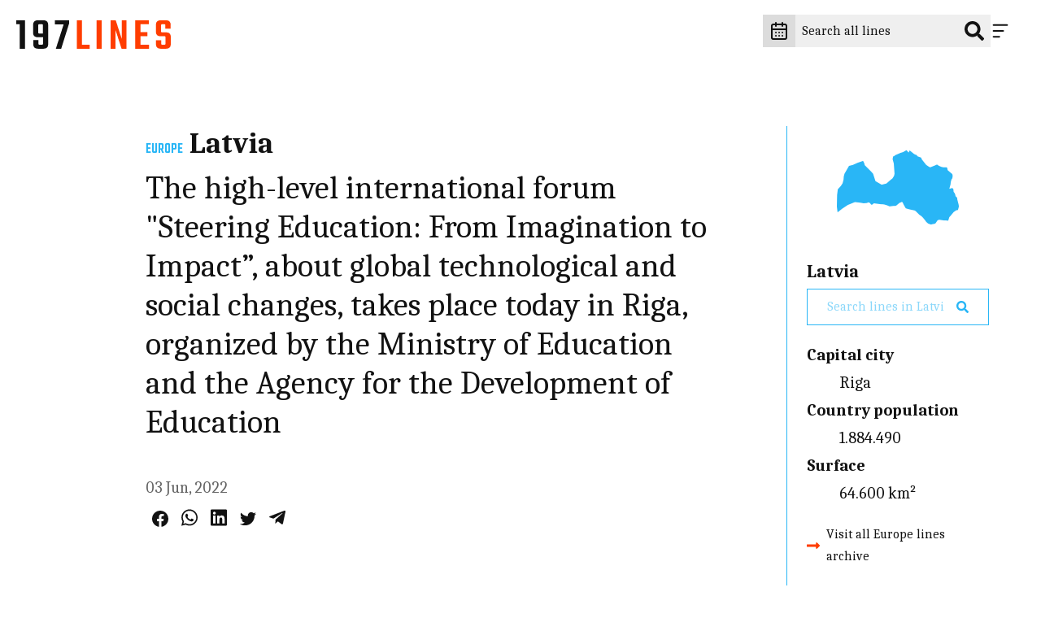

--- FILE ---
content_type: application/javascript
request_url: https://197lines.com/static/js/main.535842e6.js
body_size: 90420
content:
/*! For license information please see main.535842e6.js.LICENSE.txt */
(()=>{var e,t,n={748:(e,t,n)=>{"use strict";var r=n(466),a=n(767);function o(e){for(var t="https://reactjs.org/docs/error-decoder.html?invariant="+e,n=1;n<arguments.length;n++)t+="&args[]="+encodeURIComponent(arguments[n]);return"Minified React error #"+e+"; visit "+t+" for the full message or use the non-minified dev environment for full errors and additional helpful warnings."}var l=new Set,i={};function u(e,t){s(e,t),s(e+"Capture",t)}function s(e,t){for(i[e]=t,e=0;e<t.length;e++)l.add(t[e])}var c=!("undefined"==typeof window||void 0===window.document||void 0===window.document.createElement),d=Object.prototype.hasOwnProperty,f=/^[:A-Z_a-z\u00C0-\u00D6\u00D8-\u00F6\u00F8-\u02FF\u0370-\u037D\u037F-\u1FFF\u200C-\u200D\u2070-\u218F\u2C00-\u2FEF\u3001-\uD7FF\uF900-\uFDCF\uFDF0-\uFFFD][:A-Z_a-z\u00C0-\u00D6\u00D8-\u00F6\u00F8-\u02FF\u0370-\u037D\u037F-\u1FFF\u200C-\u200D\u2070-\u218F\u2C00-\u2FEF\u3001-\uD7FF\uF900-\uFDCF\uFDF0-\uFFFD\-.0-9\u00B7\u0300-\u036F\u203F-\u2040]*$/,p={},h={};function m(e,t,n,r,a,o,l){this.acceptsBooleans=2===t||3===t||4===t,this.attributeName=r,this.attributeNamespace=a,this.mustUseProperty=n,this.propertyName=e,this.type=t,this.sanitizeURL=o,this.removeEmptyString=l}var g={};"children dangerouslySetInnerHTML defaultValue defaultChecked innerHTML suppressContentEditableWarning suppressHydrationWarning style".split(" ").forEach((function(e){g[e]=new m(e,0,!1,e,null,!1,!1)})),[["acceptCharset","accept-charset"],["className","class"],["htmlFor","for"],["httpEquiv","http-equiv"]].forEach((function(e){var t=e[0];g[t]=new m(t,1,!1,e[1],null,!1,!1)})),["contentEditable","draggable","spellCheck","value"].forEach((function(e){g[e]=new m(e,2,!1,e.toLowerCase(),null,!1,!1)})),["autoReverse","externalResourcesRequired","focusable","preserveAlpha"].forEach((function(e){g[e]=new m(e,2,!1,e,null,!1,!1)})),"allowFullScreen async autoFocus autoPlay controls default defer disabled disablePictureInPicture disableRemotePlayback formNoValidate hidden loop noModule noValidate open playsInline readOnly required reversed scoped seamless itemScope".split(" ").forEach((function(e){g[e]=new m(e,3,!1,e.toLowerCase(),null,!1,!1)})),["checked","multiple","muted","selected"].forEach((function(e){g[e]=new m(e,3,!0,e,null,!1,!1)})),["capture","download"].forEach((function(e){g[e]=new m(e,4,!1,e,null,!1,!1)})),["cols","rows","size","span"].forEach((function(e){g[e]=new m(e,6,!1,e,null,!1,!1)})),["rowSpan","start"].forEach((function(e){g[e]=new m(e,5,!1,e.toLowerCase(),null,!1,!1)}));var v=/[\-:]([a-z])/g;function y(e){return e[1].toUpperCase()}function b(e,t,n,r){var a=g.hasOwnProperty(t)?g[t]:null;(null!==a?0!==a.type:r||!(2<t.length)||"o"!==t[0]&&"O"!==t[0]||"n"!==t[1]&&"N"!==t[1])&&(function(e,t,n,r){if(null==t||function(e,t,n,r){if(null!==n&&0===n.type)return!1;switch(typeof t){case"function":case"symbol":return!0;case"boolean":return!r&&(null!==n?!n.acceptsBooleans:"data-"!==(e=e.toLowerCase().slice(0,5))&&"aria-"!==e);default:return!1}}(e,t,n,r))return!0;if(r)return!1;if(null!==n)switch(n.type){case 3:return!t;case 4:return!1===t;case 5:return isNaN(t);case 6:return isNaN(t)||1>t}return!1}(t,n,a,r)&&(n=null),r||null===a?function(e){return!!d.call(h,e)||!d.call(p,e)&&(f.test(e)?h[e]=!0:(p[e]=!0,!1))}(t)&&(null===n?e.removeAttribute(t):e.setAttribute(t,""+n)):a.mustUseProperty?e[a.propertyName]=null===n?3!==a.type&&"":n:(t=a.attributeName,r=a.attributeNamespace,null===n?e.removeAttribute(t):(n=3===(a=a.type)||4===a&&!0===n?"":""+n,r?e.setAttributeNS(r,t,n):e.setAttribute(t,n))))}"accent-height alignment-baseline arabic-form baseline-shift cap-height clip-path clip-rule color-interpolation color-interpolation-filters color-profile color-rendering dominant-baseline enable-background fill-opacity fill-rule flood-color flood-opacity font-family font-size font-size-adjust font-stretch font-style font-variant font-weight glyph-name glyph-orientation-horizontal glyph-orientation-vertical horiz-adv-x horiz-origin-x image-rendering letter-spacing lighting-color marker-end marker-mid marker-start overline-position overline-thickness paint-order panose-1 pointer-events rendering-intent shape-rendering stop-color stop-opacity strikethrough-position strikethrough-thickness stroke-dasharray stroke-dashoffset stroke-linecap stroke-linejoin stroke-miterlimit stroke-opacity stroke-width text-anchor text-decoration text-rendering underline-position underline-thickness unicode-bidi unicode-range units-per-em v-alphabetic v-hanging v-ideographic v-mathematical vector-effect vert-adv-y vert-origin-x vert-origin-y word-spacing writing-mode xmlns:xlink x-height".split(" ").forEach((function(e){var t=e.replace(v,y);g[t]=new m(t,1,!1,e,null,!1,!1)})),"xlink:actuate xlink:arcrole xlink:role xlink:show xlink:title xlink:type".split(" ").forEach((function(e){var t=e.replace(v,y);g[t]=new m(t,1,!1,e,"http://www.w3.org/1999/xlink",!1,!1)})),["xml:base","xml:lang","xml:space"].forEach((function(e){var t=e.replace(v,y);g[t]=new m(t,1,!1,e,"http://www.w3.org/XML/1998/namespace",!1,!1)})),["tabIndex","crossOrigin"].forEach((function(e){g[e]=new m(e,1,!1,e.toLowerCase(),null,!1,!1)})),g.xlinkHref=new m("xlinkHref",1,!1,"xlink:href","http://www.w3.org/1999/xlink",!0,!1),["src","href","action","formAction"].forEach((function(e){g[e]=new m(e,1,!1,e.toLowerCase(),null,!0,!0)}));var w=r.__SECRET_INTERNALS_DO_NOT_USE_OR_YOU_WILL_BE_FIRED,x=Symbol.for("react.element"),k=Symbol.for("react.portal"),S=Symbol.for("react.fragment"),E=Symbol.for("react.strict_mode"),C=Symbol.for("react.profiler"),_=Symbol.for("react.provider"),P=Symbol.for("react.context"),N=Symbol.for("react.forward_ref"),M=Symbol.for("react.suspense"),D=Symbol.for("react.suspense_list"),T=Symbol.for("react.memo"),O=Symbol.for("react.lazy");Symbol.for("react.scope"),Symbol.for("react.debug_trace_mode");var L=Symbol.for("react.offscreen");Symbol.for("react.legacy_hidden"),Symbol.for("react.cache"),Symbol.for("react.tracing_marker");var R=Symbol.iterator;function j(e){return null===e||"object"!=typeof e?null:"function"==typeof(e=R&&e[R]||e["@@iterator"])?e:null}var F,z=Object.assign;function A(e){if(void 0===F)try{throw Error()}catch(e){var t=e.stack.trim().match(/\n( *(at )?)/);F=t&&t[1]||""}return"\n"+F+e}var I=!1;function W(e,t){if(!e||I)return"";I=!0;var n=Error.prepareStackTrace;Error.prepareStackTrace=void 0;try{if(t)if(t=function(){throw Error()},Object.defineProperty(t.prototype,"props",{set:function(){throw Error()}}),"object"==typeof Reflect&&Reflect.construct){try{Reflect.construct(t,[])}catch(e){var r=e}Reflect.construct(e,[],t)}else{try{t.call()}catch(e){r=e}e.call(t.prototype)}else{try{throw Error()}catch(e){r=e}e()}}catch(t){if(t&&r&&"string"==typeof t.stack){for(var a=t.stack.split("\n"),o=r.stack.split("\n"),l=a.length-1,i=o.length-1;1<=l&&0<=i&&a[l]!==o[i];)i--;for(;1<=l&&0<=i;l--,i--)if(a[l]!==o[i]){if(1!==l||1!==i)do{if(l--,0>--i||a[l]!==o[i]){var u="\n"+a[l].replace(" at new "," at ");return e.displayName&&u.includes("<anonymous>")&&(u=u.replace("<anonymous>",e.displayName)),u}}while(1<=l&&0<=i);break}}}finally{I=!1,Error.prepareStackTrace=n}return(e=e?e.displayName||e.name:"")?A(e):""}function V(e){switch(e.tag){case 5:return A(e.type);case 16:return A("Lazy");case 13:return A("Suspense");case 19:return A("SuspenseList");case 0:case 2:case 15:return W(e.type,!1);case 11:return W(e.type.render,!1);case 1:return W(e.type,!0);default:return""}}function B(e){if(null==e)return null;if("function"==typeof e)return e.displayName||e.name||null;if("string"==typeof e)return e;switch(e){case S:return"Fragment";case k:return"Portal";case C:return"Profiler";case E:return"StrictMode";case M:return"Suspense";case D:return"SuspenseList"}if("object"==typeof e)switch(e.$$typeof){case P:return(e.displayName||"Context")+".Consumer";case _:return(e._context.displayName||"Context")+".Provider";case N:var t=e.render;return(e=e.displayName)||(e=""!==(e=t.displayName||t.name||"")?"ForwardRef("+e+")":"ForwardRef"),e;case T:return null!==(t=e.displayName||null)?t:B(e.type)||"Memo";case O:t=e._payload,e=e._init;try{return B(e(t))}catch(e){}}return null}function H(e){var t=e.type;switch(e.tag){case 24:return"Cache";case 9:return(t.displayName||"Context")+".Consumer";case 10:return(t._context.displayName||"Context")+".Provider";case 18:return"DehydratedFragment";case 11:return e=(e=t.render).displayName||e.name||"",t.displayName||(""!==e?"ForwardRef("+e+")":"ForwardRef");case 7:return"Fragment";case 5:return t;case 4:return"Portal";case 3:return"Root";case 6:return"Text";case 16:return B(t);case 8:return t===E?"StrictMode":"Mode";case 22:return"Offscreen";case 12:return"Profiler";case 21:return"Scope";case 13:return"Suspense";case 19:return"SuspenseList";case 25:return"TracingMarker";case 1:case 0:case 17:case 2:case 14:case 15:if("function"==typeof t)return t.displayName||t.name||null;if("string"==typeof t)return t}return null}function U(e){switch(typeof e){case"boolean":case"number":case"string":case"undefined":case"object":return e;default:return""}}function $(e){var t=e.type;return(e=e.nodeName)&&"input"===e.toLowerCase()&&("checkbox"===t||"radio"===t)}function Y(e){e._valueTracker||(e._valueTracker=function(e){var t=$(e)?"checked":"value",n=Object.getOwnPropertyDescriptor(e.constructor.prototype,t),r=""+e[t];if(!e.hasOwnProperty(t)&&void 0!==n&&"function"==typeof n.get&&"function"==typeof n.set){var a=n.get,o=n.set;return Object.defineProperty(e,t,{configurable:!0,get:function(){return a.call(this)},set:function(e){r=""+e,o.call(this,e)}}),Object.defineProperty(e,t,{enumerable:n.enumerable}),{getValue:function(){return r},setValue:function(e){r=""+e},stopTracking:function(){e._valueTracker=null,delete e[t]}}}}(e))}function q(e){if(!e)return!1;var t=e._valueTracker;if(!t)return!0;var n=t.getValue(),r="";return e&&(r=$(e)?e.checked?"true":"false":e.value),(e=r)!==n&&(t.setValue(e),!0)}function Q(e){if(void 0===(e=e||("undefined"!=typeof document?document:void 0)))return null;try{return e.activeElement||e.body}catch(t){return e.body}}function K(e,t){var n=t.checked;return z({},t,{defaultChecked:void 0,defaultValue:void 0,value:void 0,checked:null!=n?n:e._wrapperState.initialChecked})}function G(e,t){var n=null==t.defaultValue?"":t.defaultValue,r=null!=t.checked?t.checked:t.defaultChecked;n=U(null!=t.value?t.value:n),e._wrapperState={initialChecked:r,initialValue:n,controlled:"checkbox"===t.type||"radio"===t.type?null!=t.checked:null!=t.value}}function X(e,t){null!=(t=t.checked)&&b(e,"checked",t,!1)}function Z(e,t){X(e,t);var n=U(t.value),r=t.type;if(null!=n)"number"===r?(0===n&&""===e.value||e.value!=n)&&(e.value=""+n):e.value!==""+n&&(e.value=""+n);else if("submit"===r||"reset"===r)return void e.removeAttribute("value");t.hasOwnProperty("value")?ee(e,t.type,n):t.hasOwnProperty("defaultValue")&&ee(e,t.type,U(t.defaultValue)),null==t.checked&&null!=t.defaultChecked&&(e.defaultChecked=!!t.defaultChecked)}function J(e,t,n){if(t.hasOwnProperty("value")||t.hasOwnProperty("defaultValue")){var r=t.type;if(!("submit"!==r&&"reset"!==r||void 0!==t.value&&null!==t.value))return;t=""+e._wrapperState.initialValue,n||t===e.value||(e.value=t),e.defaultValue=t}""!==(n=e.name)&&(e.name=""),e.defaultChecked=!!e._wrapperState.initialChecked,""!==n&&(e.name=n)}function ee(e,t,n){"number"===t&&Q(e.ownerDocument)===e||(null==n?e.defaultValue=""+e._wrapperState.initialValue:e.defaultValue!==""+n&&(e.defaultValue=""+n))}var te=Array.isArray;function ne(e,t,n,r){if(e=e.options,t){t={};for(var a=0;a<n.length;a++)t["$"+n[a]]=!0;for(n=0;n<e.length;n++)a=t.hasOwnProperty("$"+e[n].value),e[n].selected!==a&&(e[n].selected=a),a&&r&&(e[n].defaultSelected=!0)}else{for(n=""+U(n),t=null,a=0;a<e.length;a++){if(e[a].value===n)return e[a].selected=!0,void(r&&(e[a].defaultSelected=!0));null!==t||e[a].disabled||(t=e[a])}null!==t&&(t.selected=!0)}}function re(e,t){if(null!=t.dangerouslySetInnerHTML)throw Error(o(91));return z({},t,{value:void 0,defaultValue:void 0,children:""+e._wrapperState.initialValue})}function ae(e,t){var n=t.value;if(null==n){if(n=t.children,t=t.defaultValue,null!=n){if(null!=t)throw Error(o(92));if(te(n)){if(1<n.length)throw Error(o(93));n=n[0]}t=n}null==t&&(t=""),n=t}e._wrapperState={initialValue:U(n)}}function oe(e,t){var n=U(t.value),r=U(t.defaultValue);null!=n&&((n=""+n)!==e.value&&(e.value=n),null==t.defaultValue&&e.defaultValue!==n&&(e.defaultValue=n)),null!=r&&(e.defaultValue=""+r)}function le(e){var t=e.textContent;t===e._wrapperState.initialValue&&""!==t&&null!==t&&(e.value=t)}function ie(e){switch(e){case"svg":return"http://www.w3.org/2000/svg";case"math":return"http://www.w3.org/1998/Math/MathML";default:return"http://www.w3.org/1999/xhtml"}}function ue(e,t){return null==e||"http://www.w3.org/1999/xhtml"===e?ie(t):"http://www.w3.org/2000/svg"===e&&"foreignObject"===t?"http://www.w3.org/1999/xhtml":e}var se,ce,de=(ce=function(e,t){if("http://www.w3.org/2000/svg"!==e.namespaceURI||"innerHTML"in e)e.innerHTML=t;else{for((se=se||document.createElement("div")).innerHTML="<svg>"+t.valueOf().toString()+"</svg>",t=se.firstChild;e.firstChild;)e.removeChild(e.firstChild);for(;t.firstChild;)e.appendChild(t.firstChild)}},"undefined"!=typeof MSApp&&MSApp.execUnsafeLocalFunction?function(e,t,n,r){MSApp.execUnsafeLocalFunction((function(){return ce(e,t)}))}:ce);function fe(e,t){if(t){var n=e.firstChild;if(n&&n===e.lastChild&&3===n.nodeType)return void(n.nodeValue=t)}e.textContent=t}var pe={animationIterationCount:!0,aspectRatio:!0,borderImageOutset:!0,borderImageSlice:!0,borderImageWidth:!0,boxFlex:!0,boxFlexGroup:!0,boxOrdinalGroup:!0,columnCount:!0,columns:!0,flex:!0,flexGrow:!0,flexPositive:!0,flexShrink:!0,flexNegative:!0,flexOrder:!0,gridArea:!0,gridRow:!0,gridRowEnd:!0,gridRowSpan:!0,gridRowStart:!0,gridColumn:!0,gridColumnEnd:!0,gridColumnSpan:!0,gridColumnStart:!0,fontWeight:!0,lineClamp:!0,lineHeight:!0,opacity:!0,order:!0,orphans:!0,tabSize:!0,widows:!0,zIndex:!0,zoom:!0,fillOpacity:!0,floodOpacity:!0,stopOpacity:!0,strokeDasharray:!0,strokeDashoffset:!0,strokeMiterlimit:!0,strokeOpacity:!0,strokeWidth:!0},he=["Webkit","ms","Moz","O"];function me(e,t,n){return null==t||"boolean"==typeof t||""===t?"":n||"number"!=typeof t||0===t||pe.hasOwnProperty(e)&&pe[e]?(""+t).trim():t+"px"}function ge(e,t){for(var n in e=e.style,t)if(t.hasOwnProperty(n)){var r=0===n.indexOf("--"),a=me(n,t[n],r);"float"===n&&(n="cssFloat"),r?e.setProperty(n,a):e[n]=a}}Object.keys(pe).forEach((function(e){he.forEach((function(t){t=t+e.charAt(0).toUpperCase()+e.substring(1),pe[t]=pe[e]}))}));var ve=z({menuitem:!0},{area:!0,base:!0,br:!0,col:!0,embed:!0,hr:!0,img:!0,input:!0,keygen:!0,link:!0,meta:!0,param:!0,source:!0,track:!0,wbr:!0});function ye(e,t){if(t){if(ve[e]&&(null!=t.children||null!=t.dangerouslySetInnerHTML))throw Error(o(137,e));if(null!=t.dangerouslySetInnerHTML){if(null!=t.children)throw Error(o(60));if("object"!=typeof t.dangerouslySetInnerHTML||!("__html"in t.dangerouslySetInnerHTML))throw Error(o(61))}if(null!=t.style&&"object"!=typeof t.style)throw Error(o(62))}}function be(e,t){if(-1===e.indexOf("-"))return"string"==typeof t.is;switch(e){case"annotation-xml":case"color-profile":case"font-face":case"font-face-src":case"font-face-uri":case"font-face-format":case"font-face-name":case"missing-glyph":return!1;default:return!0}}var we=null;function xe(e){return(e=e.target||e.srcElement||window).correspondingUseElement&&(e=e.correspondingUseElement),3===e.nodeType?e.parentNode:e}var ke=null,Se=null,Ee=null;function Ce(e){if(e=ba(e)){if("function"!=typeof ke)throw Error(o(280));var t=e.stateNode;t&&(t=xa(t),ke(e.stateNode,e.type,t))}}function _e(e){Se?Ee?Ee.push(e):Ee=[e]:Se=e}function Pe(){if(Se){var e=Se,t=Ee;if(Ee=Se=null,Ce(e),t)for(e=0;e<t.length;e++)Ce(t[e])}}function Ne(e,t){return e(t)}function Me(){}var De=!1;function Te(e,t,n){if(De)return e(t,n);De=!0;try{return Ne(e,t,n)}finally{De=!1,(null!==Se||null!==Ee)&&(Me(),Pe())}}function Oe(e,t){var n=e.stateNode;if(null===n)return null;var r=xa(n);if(null===r)return null;n=r[t];e:switch(t){case"onClick":case"onClickCapture":case"onDoubleClick":case"onDoubleClickCapture":case"onMouseDown":case"onMouseDownCapture":case"onMouseMove":case"onMouseMoveCapture":case"onMouseUp":case"onMouseUpCapture":case"onMouseEnter":(r=!r.disabled)||(r=!("button"===(e=e.type)||"input"===e||"select"===e||"textarea"===e)),e=!r;break e;default:e=!1}if(e)return null;if(n&&"function"!=typeof n)throw Error(o(231,t,typeof n));return n}var Le=!1;if(c)try{var Re={};Object.defineProperty(Re,"passive",{get:function(){Le=!0}}),window.addEventListener("test",Re,Re),window.removeEventListener("test",Re,Re)}catch(ce){Le=!1}function je(e,t,n,r,a,o,l,i,u){var s=Array.prototype.slice.call(arguments,3);try{t.apply(n,s)}catch(e){this.onError(e)}}var Fe=!1,ze=null,Ae=!1,Ie=null,We={onError:function(e){Fe=!0,ze=e}};function Ve(e,t,n,r,a,o,l,i,u){Fe=!1,ze=null,je.apply(We,arguments)}function Be(e){var t=e,n=e;if(e.alternate)for(;t.return;)t=t.return;else{e=t;do{0!=(4098&(t=e).flags)&&(n=t.return),e=t.return}while(e)}return 3===t.tag?n:null}function He(e){if(13===e.tag){var t=e.memoizedState;if(null===t&&null!==(e=e.alternate)&&(t=e.memoizedState),null!==t)return t.dehydrated}return null}function Ue(e){if(Be(e)!==e)throw Error(o(188))}function $e(e){return null!==(e=function(e){var t=e.alternate;if(!t){if(null===(t=Be(e)))throw Error(o(188));return t!==e?null:e}for(var n=e,r=t;;){var a=n.return;if(null===a)break;var l=a.alternate;if(null===l){if(null!==(r=a.return)){n=r;continue}break}if(a.child===l.child){for(l=a.child;l;){if(l===n)return Ue(a),e;if(l===r)return Ue(a),t;l=l.sibling}throw Error(o(188))}if(n.return!==r.return)n=a,r=l;else{for(var i=!1,u=a.child;u;){if(u===n){i=!0,n=a,r=l;break}if(u===r){i=!0,r=a,n=l;break}u=u.sibling}if(!i){for(u=l.child;u;){if(u===n){i=!0,n=l,r=a;break}if(u===r){i=!0,r=l,n=a;break}u=u.sibling}if(!i)throw Error(o(189))}}if(n.alternate!==r)throw Error(o(190))}if(3!==n.tag)throw Error(o(188));return n.stateNode.current===n?e:t}(e))?Ye(e):null}function Ye(e){if(5===e.tag||6===e.tag)return e;for(e=e.child;null!==e;){var t=Ye(e);if(null!==t)return t;e=e.sibling}return null}var qe=a.unstable_scheduleCallback,Qe=a.unstable_cancelCallback,Ke=a.unstable_shouldYield,Ge=a.unstable_requestPaint,Xe=a.unstable_now,Ze=a.unstable_getCurrentPriorityLevel,Je=a.unstable_ImmediatePriority,et=a.unstable_UserBlockingPriority,tt=a.unstable_NormalPriority,nt=a.unstable_LowPriority,rt=a.unstable_IdlePriority,at=null,ot=null,lt=Math.clz32?Math.clz32:function(e){return 0==(e>>>=0)?32:31-(it(e)/ut|0)|0},it=Math.log,ut=Math.LN2,st=64,ct=4194304;function dt(e){switch(e&-e){case 1:return 1;case 2:return 2;case 4:return 4;case 8:return 8;case 16:return 16;case 32:return 32;case 64:case 128:case 256:case 512:case 1024:case 2048:case 4096:case 8192:case 16384:case 32768:case 65536:case 131072:case 262144:case 524288:case 1048576:case 2097152:return 4194240&e;case 4194304:case 8388608:case 16777216:case 33554432:case 67108864:return 130023424&e;case 134217728:return 134217728;case 268435456:return 268435456;case 536870912:return 536870912;case 1073741824:return 1073741824;default:return e}}function ft(e,t){var n=e.pendingLanes;if(0===n)return 0;var r=0,a=e.suspendedLanes,o=e.pingedLanes,l=268435455&n;if(0!==l){var i=l&~a;0!==i?r=dt(i):0!=(o&=l)&&(r=dt(o))}else 0!=(l=n&~a)?r=dt(l):0!==o&&(r=dt(o));if(0===r)return 0;if(0!==t&&t!==r&&0==(t&a)&&((a=r&-r)>=(o=t&-t)||16===a&&0!=(4194240&o)))return t;if(0!=(4&r)&&(r|=16&n),0!==(t=e.entangledLanes))for(e=e.entanglements,t&=r;0<t;)a=1<<(n=31-lt(t)),r|=e[n],t&=~a;return r}function pt(e,t){switch(e){case 1:case 2:case 4:return t+250;case 8:case 16:case 32:case 64:case 128:case 256:case 512:case 1024:case 2048:case 4096:case 8192:case 16384:case 32768:case 65536:case 131072:case 262144:case 524288:case 1048576:case 2097152:return t+5e3;default:return-1}}function ht(e){return 0!=(e=-1073741825&e.pendingLanes)?e:1073741824&e?1073741824:0}function mt(){var e=st;return 0==(4194240&(st<<=1))&&(st=64),e}function gt(e){for(var t=[],n=0;31>n;n++)t.push(e);return t}function vt(e,t,n){e.pendingLanes|=t,536870912!==t&&(e.suspendedLanes=0,e.pingedLanes=0),(e=e.eventTimes)[t=31-lt(t)]=n}function yt(e,t){var n=e.entangledLanes|=t;for(e=e.entanglements;n;){var r=31-lt(n),a=1<<r;a&t|e[r]&t&&(e[r]|=t),n&=~a}}var bt=0;function wt(e){return 1<(e&=-e)?4<e?0!=(268435455&e)?16:536870912:4:1}var xt,kt,St,Et,Ct,_t=!1,Pt=[],Nt=null,Mt=null,Dt=null,Tt=new Map,Ot=new Map,Lt=[],Rt="mousedown mouseup touchcancel touchend touchstart auxclick dblclick pointercancel pointerdown pointerup dragend dragstart drop compositionend compositionstart keydown keypress keyup input textInput copy cut paste click change contextmenu reset submit".split(" ");function jt(e,t){switch(e){case"focusin":case"focusout":Nt=null;break;case"dragenter":case"dragleave":Mt=null;break;case"mouseover":case"mouseout":Dt=null;break;case"pointerover":case"pointerout":Tt.delete(t.pointerId);break;case"gotpointercapture":case"lostpointercapture":Ot.delete(t.pointerId)}}function Ft(e,t,n,r,a,o){return null===e||e.nativeEvent!==o?(e={blockedOn:t,domEventName:n,eventSystemFlags:r,nativeEvent:o,targetContainers:[a]},null!==t&&null!==(t=ba(t))&&kt(t),e):(e.eventSystemFlags|=r,t=e.targetContainers,null!==a&&-1===t.indexOf(a)&&t.push(a),e)}function zt(e){var t=ya(e.target);if(null!==t){var n=Be(t);if(null!==n)if(13===(t=n.tag)){if(null!==(t=He(n)))return e.blockedOn=t,void Ct(e.priority,(function(){St(n)}))}else if(3===t&&n.stateNode.current.memoizedState.isDehydrated)return void(e.blockedOn=3===n.tag?n.stateNode.containerInfo:null)}e.blockedOn=null}function At(e){if(null!==e.blockedOn)return!1;for(var t=e.targetContainers;0<t.length;){var n=Kt(e.domEventName,e.eventSystemFlags,t[0],e.nativeEvent);if(null!==n)return null!==(t=ba(n))&&kt(t),e.blockedOn=n,!1;var r=new(n=e.nativeEvent).constructor(n.type,n);we=r,n.target.dispatchEvent(r),we=null,t.shift()}return!0}function It(e,t,n){At(e)&&n.delete(t)}function Wt(){_t=!1,null!==Nt&&At(Nt)&&(Nt=null),null!==Mt&&At(Mt)&&(Mt=null),null!==Dt&&At(Dt)&&(Dt=null),Tt.forEach(It),Ot.forEach(It)}function Vt(e,t){e.blockedOn===t&&(e.blockedOn=null,_t||(_t=!0,a.unstable_scheduleCallback(a.unstable_NormalPriority,Wt)))}function Bt(e){function t(t){return Vt(t,e)}if(0<Pt.length){Vt(Pt[0],e);for(var n=1;n<Pt.length;n++){var r=Pt[n];r.blockedOn===e&&(r.blockedOn=null)}}for(null!==Nt&&Vt(Nt,e),null!==Mt&&Vt(Mt,e),null!==Dt&&Vt(Dt,e),Tt.forEach(t),Ot.forEach(t),n=0;n<Lt.length;n++)(r=Lt[n]).blockedOn===e&&(r.blockedOn=null);for(;0<Lt.length&&null===(n=Lt[0]).blockedOn;)zt(n),null===n.blockedOn&&Lt.shift()}var Ht=w.ReactCurrentBatchConfig,Ut=!0;function $t(e,t,n,r){var a=bt,o=Ht.transition;Ht.transition=null;try{bt=1,qt(e,t,n,r)}finally{bt=a,Ht.transition=o}}function Yt(e,t,n,r){var a=bt,o=Ht.transition;Ht.transition=null;try{bt=4,qt(e,t,n,r)}finally{bt=a,Ht.transition=o}}function qt(e,t,n,r){if(Ut){var a=Kt(e,t,n,r);if(null===a)Ur(e,t,r,Qt,n),jt(e,r);else if(function(e,t,n,r,a){switch(t){case"focusin":return Nt=Ft(Nt,e,t,n,r,a),!0;case"dragenter":return Mt=Ft(Mt,e,t,n,r,a),!0;case"mouseover":return Dt=Ft(Dt,e,t,n,r,a),!0;case"pointerover":var o=a.pointerId;return Tt.set(o,Ft(Tt.get(o)||null,e,t,n,r,a)),!0;case"gotpointercapture":return o=a.pointerId,Ot.set(o,Ft(Ot.get(o)||null,e,t,n,r,a)),!0}return!1}(a,e,t,n,r))r.stopPropagation();else if(jt(e,r),4&t&&-1<Rt.indexOf(e)){for(;null!==a;){var o=ba(a);if(null!==o&&xt(o),null===(o=Kt(e,t,n,r))&&Ur(e,t,r,Qt,n),o===a)break;a=o}null!==a&&r.stopPropagation()}else Ur(e,t,r,null,n)}}var Qt=null;function Kt(e,t,n,r){if(Qt=null,null!==(e=ya(e=xe(r))))if(null===(t=Be(e)))e=null;else if(13===(n=t.tag)){if(null!==(e=He(t)))return e;e=null}else if(3===n){if(t.stateNode.current.memoizedState.isDehydrated)return 3===t.tag?t.stateNode.containerInfo:null;e=null}else t!==e&&(e=null);return Qt=e,null}function Gt(e){switch(e){case"cancel":case"click":case"close":case"contextmenu":case"copy":case"cut":case"auxclick":case"dblclick":case"dragend":case"dragstart":case"drop":case"focusin":case"focusout":case"input":case"invalid":case"keydown":case"keypress":case"keyup":case"mousedown":case"mouseup":case"paste":case"pause":case"play":case"pointercancel":case"pointerdown":case"pointerup":case"ratechange":case"reset":case"resize":case"seeked":case"submit":case"touchcancel":case"touchend":case"touchstart":case"volumechange":case"change":case"selectionchange":case"textInput":case"compositionstart":case"compositionend":case"compositionupdate":case"beforeblur":case"afterblur":case"beforeinput":case"blur":case"fullscreenchange":case"focus":case"hashchange":case"popstate":case"select":case"selectstart":return 1;case"drag":case"dragenter":case"dragexit":case"dragleave":case"dragover":case"mousemove":case"mouseout":case"mouseover":case"pointermove":case"pointerout":case"pointerover":case"scroll":case"toggle":case"touchmove":case"wheel":case"mouseenter":case"mouseleave":case"pointerenter":case"pointerleave":return 4;case"message":switch(Ze()){case Je:return 1;case et:return 4;case tt:case nt:return 16;case rt:return 536870912;default:return 16}default:return 16}}var Xt=null,Zt=null,Jt=null;function en(){if(Jt)return Jt;var e,t,n=Zt,r=n.length,a="value"in Xt?Xt.value:Xt.textContent,o=a.length;for(e=0;e<r&&n[e]===a[e];e++);var l=r-e;for(t=1;t<=l&&n[r-t]===a[o-t];t++);return Jt=a.slice(e,1<t?1-t:void 0)}function tn(e){var t=e.keyCode;return"charCode"in e?0===(e=e.charCode)&&13===t&&(e=13):e=t,10===e&&(e=13),32<=e||13===e?e:0}function nn(){return!0}function rn(){return!1}function an(e){function t(t,n,r,a,o){for(var l in this._reactName=t,this._targetInst=r,this.type=n,this.nativeEvent=a,this.target=o,this.currentTarget=null,e)e.hasOwnProperty(l)&&(t=e[l],this[l]=t?t(a):a[l]);return this.isDefaultPrevented=(null!=a.defaultPrevented?a.defaultPrevented:!1===a.returnValue)?nn:rn,this.isPropagationStopped=rn,this}return z(t.prototype,{preventDefault:function(){this.defaultPrevented=!0;var e=this.nativeEvent;e&&(e.preventDefault?e.preventDefault():"unknown"!=typeof e.returnValue&&(e.returnValue=!1),this.isDefaultPrevented=nn)},stopPropagation:function(){var e=this.nativeEvent;e&&(e.stopPropagation?e.stopPropagation():"unknown"!=typeof e.cancelBubble&&(e.cancelBubble=!0),this.isPropagationStopped=nn)},persist:function(){},isPersistent:nn}),t}var on,ln,un,sn={eventPhase:0,bubbles:0,cancelable:0,timeStamp:function(e){return e.timeStamp||Date.now()},defaultPrevented:0,isTrusted:0},cn=an(sn),dn=z({},sn,{view:0,detail:0}),fn=an(dn),pn=z({},dn,{screenX:0,screenY:0,clientX:0,clientY:0,pageX:0,pageY:0,ctrlKey:0,shiftKey:0,altKey:0,metaKey:0,getModifierState:Cn,button:0,buttons:0,relatedTarget:function(e){return void 0===e.relatedTarget?e.fromElement===e.srcElement?e.toElement:e.fromElement:e.relatedTarget},movementX:function(e){return"movementX"in e?e.movementX:(e!==un&&(un&&"mousemove"===e.type?(on=e.screenX-un.screenX,ln=e.screenY-un.screenY):ln=on=0,un=e),on)},movementY:function(e){return"movementY"in e?e.movementY:ln}}),hn=an(pn),mn=an(z({},pn,{dataTransfer:0})),gn=an(z({},dn,{relatedTarget:0})),vn=an(z({},sn,{animationName:0,elapsedTime:0,pseudoElement:0})),yn=z({},sn,{clipboardData:function(e){return"clipboardData"in e?e.clipboardData:window.clipboardData}}),bn=an(yn),wn=an(z({},sn,{data:0})),xn={Esc:"Escape",Spacebar:" ",Left:"ArrowLeft",Up:"ArrowUp",Right:"ArrowRight",Down:"ArrowDown",Del:"Delete",Win:"OS",Menu:"ContextMenu",Apps:"ContextMenu",Scroll:"ScrollLock",MozPrintableKey:"Unidentified"},kn={8:"Backspace",9:"Tab",12:"Clear",13:"Enter",16:"Shift",17:"Control",18:"Alt",19:"Pause",20:"CapsLock",27:"Escape",32:" ",33:"PageUp",34:"PageDown",35:"End",36:"Home",37:"ArrowLeft",38:"ArrowUp",39:"ArrowRight",40:"ArrowDown",45:"Insert",46:"Delete",112:"F1",113:"F2",114:"F3",115:"F4",116:"F5",117:"F6",118:"F7",119:"F8",120:"F9",121:"F10",122:"F11",123:"F12",144:"NumLock",145:"ScrollLock",224:"Meta"},Sn={Alt:"altKey",Control:"ctrlKey",Meta:"metaKey",Shift:"shiftKey"};function En(e){var t=this.nativeEvent;return t.getModifierState?t.getModifierState(e):!!(e=Sn[e])&&!!t[e]}function Cn(){return En}var _n=z({},dn,{key:function(e){if(e.key){var t=xn[e.key]||e.key;if("Unidentified"!==t)return t}return"keypress"===e.type?13===(e=tn(e))?"Enter":String.fromCharCode(e):"keydown"===e.type||"keyup"===e.type?kn[e.keyCode]||"Unidentified":""},code:0,location:0,ctrlKey:0,shiftKey:0,altKey:0,metaKey:0,repeat:0,locale:0,getModifierState:Cn,charCode:function(e){return"keypress"===e.type?tn(e):0},keyCode:function(e){return"keydown"===e.type||"keyup"===e.type?e.keyCode:0},which:function(e){return"keypress"===e.type?tn(e):"keydown"===e.type||"keyup"===e.type?e.keyCode:0}}),Pn=an(_n),Nn=an(z({},pn,{pointerId:0,width:0,height:0,pressure:0,tangentialPressure:0,tiltX:0,tiltY:0,twist:0,pointerType:0,isPrimary:0})),Mn=an(z({},dn,{touches:0,targetTouches:0,changedTouches:0,altKey:0,metaKey:0,ctrlKey:0,shiftKey:0,getModifierState:Cn})),Dn=an(z({},sn,{propertyName:0,elapsedTime:0,pseudoElement:0})),Tn=z({},pn,{deltaX:function(e){return"deltaX"in e?e.deltaX:"wheelDeltaX"in e?-e.wheelDeltaX:0},deltaY:function(e){return"deltaY"in e?e.deltaY:"wheelDeltaY"in e?-e.wheelDeltaY:"wheelDelta"in e?-e.wheelDelta:0},deltaZ:0,deltaMode:0}),On=an(Tn),Ln=[9,13,27,32],Rn=c&&"CompositionEvent"in window,jn=null;c&&"documentMode"in document&&(jn=document.documentMode);var Fn=c&&"TextEvent"in window&&!jn,zn=c&&(!Rn||jn&&8<jn&&11>=jn),An=String.fromCharCode(32),In=!1;function Wn(e,t){switch(e){case"keyup":return-1!==Ln.indexOf(t.keyCode);case"keydown":return 229!==t.keyCode;case"keypress":case"mousedown":case"focusout":return!0;default:return!1}}function Vn(e){return"object"==typeof(e=e.detail)&&"data"in e?e.data:null}var Bn=!1,Hn={color:!0,date:!0,datetime:!0,"datetime-local":!0,email:!0,month:!0,number:!0,password:!0,range:!0,search:!0,tel:!0,text:!0,time:!0,url:!0,week:!0};function Un(e){var t=e&&e.nodeName&&e.nodeName.toLowerCase();return"input"===t?!!Hn[e.type]:"textarea"===t}function $n(e,t,n,r){_e(r),0<(t=Yr(t,"onChange")).length&&(n=new cn("onChange","change",null,n,r),e.push({event:n,listeners:t}))}var Yn=null,qn=null;function Qn(e){Ar(e,0)}function Kn(e){if(q(wa(e)))return e}function Gn(e,t){if("change"===e)return t}var Xn=!1;if(c){var Zn;if(c){var Jn="oninput"in document;if(!Jn){var er=document.createElement("div");er.setAttribute("oninput","return;"),Jn="function"==typeof er.oninput}Zn=Jn}else Zn=!1;Xn=Zn&&(!document.documentMode||9<document.documentMode)}function tr(){Yn&&(Yn.detachEvent("onpropertychange",nr),qn=Yn=null)}function nr(e){if("value"===e.propertyName&&Kn(qn)){var t=[];$n(t,qn,e,xe(e)),Te(Qn,t)}}function rr(e,t,n){"focusin"===e?(tr(),qn=n,(Yn=t).attachEvent("onpropertychange",nr)):"focusout"===e&&tr()}function ar(e){if("selectionchange"===e||"keyup"===e||"keydown"===e)return Kn(qn)}function or(e,t){if("click"===e)return Kn(t)}function lr(e,t){if("input"===e||"change"===e)return Kn(t)}var ir="function"==typeof Object.is?Object.is:function(e,t){return e===t&&(0!==e||1/e==1/t)||e!=e&&t!=t};function ur(e,t){if(ir(e,t))return!0;if("object"!=typeof e||null===e||"object"!=typeof t||null===t)return!1;var n=Object.keys(e),r=Object.keys(t);if(n.length!==r.length)return!1;for(r=0;r<n.length;r++){var a=n[r];if(!d.call(t,a)||!ir(e[a],t[a]))return!1}return!0}function sr(e){for(;e&&e.firstChild;)e=e.firstChild;return e}function cr(e,t){var n,r=sr(e);for(e=0;r;){if(3===r.nodeType){if(n=e+r.textContent.length,e<=t&&n>=t)return{node:r,offset:t-e};e=n}e:{for(;r;){if(r.nextSibling){r=r.nextSibling;break e}r=r.parentNode}r=void 0}r=sr(r)}}function dr(e,t){return!(!e||!t)&&(e===t||(!e||3!==e.nodeType)&&(t&&3===t.nodeType?dr(e,t.parentNode):"contains"in e?e.contains(t):!!e.compareDocumentPosition&&!!(16&e.compareDocumentPosition(t))))}function fr(){for(var e=window,t=Q();t instanceof e.HTMLIFrameElement;){try{var n="string"==typeof t.contentWindow.location.href}catch(e){n=!1}if(!n)break;t=Q((e=t.contentWindow).document)}return t}function pr(e){var t=e&&e.nodeName&&e.nodeName.toLowerCase();return t&&("input"===t&&("text"===e.type||"search"===e.type||"tel"===e.type||"url"===e.type||"password"===e.type)||"textarea"===t||"true"===e.contentEditable)}function hr(e){var t=fr(),n=e.focusedElem,r=e.selectionRange;if(t!==n&&n&&n.ownerDocument&&dr(n.ownerDocument.documentElement,n)){if(null!==r&&pr(n))if(t=r.start,void 0===(e=r.end)&&(e=t),"selectionStart"in n)n.selectionStart=t,n.selectionEnd=Math.min(e,n.value.length);else if((e=(t=n.ownerDocument||document)&&t.defaultView||window).getSelection){e=e.getSelection();var a=n.textContent.length,o=Math.min(r.start,a);r=void 0===r.end?o:Math.min(r.end,a),!e.extend&&o>r&&(a=r,r=o,o=a),a=cr(n,o);var l=cr(n,r);a&&l&&(1!==e.rangeCount||e.anchorNode!==a.node||e.anchorOffset!==a.offset||e.focusNode!==l.node||e.focusOffset!==l.offset)&&((t=t.createRange()).setStart(a.node,a.offset),e.removeAllRanges(),o>r?(e.addRange(t),e.extend(l.node,l.offset)):(t.setEnd(l.node,l.offset),e.addRange(t)))}for(t=[],e=n;e=e.parentNode;)1===e.nodeType&&t.push({element:e,left:e.scrollLeft,top:e.scrollTop});for("function"==typeof n.focus&&n.focus(),n=0;n<t.length;n++)(e=t[n]).element.scrollLeft=e.left,e.element.scrollTop=e.top}}var mr=c&&"documentMode"in document&&11>=document.documentMode,gr=null,vr=null,yr=null,br=!1;function wr(e,t,n){var r=n.window===n?n.document:9===n.nodeType?n:n.ownerDocument;br||null==gr||gr!==Q(r)||(r="selectionStart"in(r=gr)&&pr(r)?{start:r.selectionStart,end:r.selectionEnd}:{anchorNode:(r=(r.ownerDocument&&r.ownerDocument.defaultView||window).getSelection()).anchorNode,anchorOffset:r.anchorOffset,focusNode:r.focusNode,focusOffset:r.focusOffset},yr&&ur(yr,r)||(yr=r,0<(r=Yr(vr,"onSelect")).length&&(t=new cn("onSelect","select",null,t,n),e.push({event:t,listeners:r}),t.target=gr)))}function xr(e,t){var n={};return n[e.toLowerCase()]=t.toLowerCase(),n["Webkit"+e]="webkit"+t,n["Moz"+e]="moz"+t,n}var kr={animationend:xr("Animation","AnimationEnd"),animationiteration:xr("Animation","AnimationIteration"),animationstart:xr("Animation","AnimationStart"),transitionend:xr("Transition","TransitionEnd")},Sr={},Er={};function Cr(e){if(Sr[e])return Sr[e];if(!kr[e])return e;var t,n=kr[e];for(t in n)if(n.hasOwnProperty(t)&&t in Er)return Sr[e]=n[t];return e}c&&(Er=document.createElement("div").style,"AnimationEvent"in window||(delete kr.animationend.animation,delete kr.animationiteration.animation,delete kr.animationstart.animation),"TransitionEvent"in window||delete kr.transitionend.transition);var _r=Cr("animationend"),Pr=Cr("animationiteration"),Nr=Cr("animationstart"),Mr=Cr("transitionend"),Dr=new Map,Tr="abort auxClick cancel canPlay canPlayThrough click close contextMenu copy cut drag dragEnd dragEnter dragExit dragLeave dragOver dragStart drop durationChange emptied encrypted ended error gotPointerCapture input invalid keyDown keyPress keyUp load loadedData loadedMetadata loadStart lostPointerCapture mouseDown mouseMove mouseOut mouseOver mouseUp paste pause play playing pointerCancel pointerDown pointerMove pointerOut pointerOver pointerUp progress rateChange reset resize seeked seeking stalled submit suspend timeUpdate touchCancel touchEnd touchStart volumeChange scroll toggle touchMove waiting wheel".split(" ");function Or(e,t){Dr.set(e,t),u(t,[e])}for(var Lr=0;Lr<Tr.length;Lr++){var Rr=Tr[Lr];Or(Rr.toLowerCase(),"on"+(Rr[0].toUpperCase()+Rr.slice(1)))}Or(_r,"onAnimationEnd"),Or(Pr,"onAnimationIteration"),Or(Nr,"onAnimationStart"),Or("dblclick","onDoubleClick"),Or("focusin","onFocus"),Or("focusout","onBlur"),Or(Mr,"onTransitionEnd"),s("onMouseEnter",["mouseout","mouseover"]),s("onMouseLeave",["mouseout","mouseover"]),s("onPointerEnter",["pointerout","pointerover"]),s("onPointerLeave",["pointerout","pointerover"]),u("onChange","change click focusin focusout input keydown keyup selectionchange".split(" ")),u("onSelect","focusout contextmenu dragend focusin keydown keyup mousedown mouseup selectionchange".split(" ")),u("onBeforeInput",["compositionend","keypress","textInput","paste"]),u("onCompositionEnd","compositionend focusout keydown keypress keyup mousedown".split(" ")),u("onCompositionStart","compositionstart focusout keydown keypress keyup mousedown".split(" ")),u("onCompositionUpdate","compositionupdate focusout keydown keypress keyup mousedown".split(" "));var jr="abort canplay canplaythrough durationchange emptied encrypted ended error loadeddata loadedmetadata loadstart pause play playing progress ratechange resize seeked seeking stalled suspend timeupdate volumechange waiting".split(" "),Fr=new Set("cancel close invalid load scroll toggle".split(" ").concat(jr));function zr(e,t,n){var r=e.type||"unknown-event";e.currentTarget=n,function(e,t,n,r,a,l,i,u,s){if(Ve.apply(this,arguments),Fe){if(!Fe)throw Error(o(198));var c=ze;Fe=!1,ze=null,Ae||(Ae=!0,Ie=c)}}(r,t,void 0,e),e.currentTarget=null}function Ar(e,t){t=0!=(4&t);for(var n=0;n<e.length;n++){var r=e[n],a=r.event;r=r.listeners;e:{var o=void 0;if(t)for(var l=r.length-1;0<=l;l--){var i=r[l],u=i.instance,s=i.currentTarget;if(i=i.listener,u!==o&&a.isPropagationStopped())break e;zr(a,i,s),o=u}else for(l=0;l<r.length;l++){if(u=(i=r[l]).instance,s=i.currentTarget,i=i.listener,u!==o&&a.isPropagationStopped())break e;zr(a,i,s),o=u}}}if(Ae)throw e=Ie,Ae=!1,Ie=null,e}function Ir(e,t){var n=t[ma];void 0===n&&(n=t[ma]=new Set);var r=e+"__bubble";n.has(r)||(Hr(t,e,2,!1),n.add(r))}function Wr(e,t,n){var r=0;t&&(r|=4),Hr(n,e,r,t)}var Vr="_reactListening"+Math.random().toString(36).slice(2);function Br(e){if(!e[Vr]){e[Vr]=!0,l.forEach((function(t){"selectionchange"!==t&&(Fr.has(t)||Wr(t,!1,e),Wr(t,!0,e))}));var t=9===e.nodeType?e:e.ownerDocument;null===t||t[Vr]||(t[Vr]=!0,Wr("selectionchange",!1,t))}}function Hr(e,t,n,r){switch(Gt(t)){case 1:var a=$t;break;case 4:a=Yt;break;default:a=qt}n=a.bind(null,t,n,e),a=void 0,!Le||"touchstart"!==t&&"touchmove"!==t&&"wheel"!==t||(a=!0),r?void 0!==a?e.addEventListener(t,n,{capture:!0,passive:a}):e.addEventListener(t,n,!0):void 0!==a?e.addEventListener(t,n,{passive:a}):e.addEventListener(t,n,!1)}function Ur(e,t,n,r,a){var o=r;if(0==(1&t)&&0==(2&t)&&null!==r)e:for(;;){if(null===r)return;var l=r.tag;if(3===l||4===l){var i=r.stateNode.containerInfo;if(i===a||8===i.nodeType&&i.parentNode===a)break;if(4===l)for(l=r.return;null!==l;){var u=l.tag;if((3===u||4===u)&&((u=l.stateNode.containerInfo)===a||8===u.nodeType&&u.parentNode===a))return;l=l.return}for(;null!==i;){if(null===(l=ya(i)))return;if(5===(u=l.tag)||6===u){r=o=l;continue e}i=i.parentNode}}r=r.return}Te((function(){var r=o,a=xe(n),l=[];e:{var i=Dr.get(e);if(void 0!==i){var u=cn,s=e;switch(e){case"keypress":if(0===tn(n))break e;case"keydown":case"keyup":u=Pn;break;case"focusin":s="focus",u=gn;break;case"focusout":s="blur",u=gn;break;case"beforeblur":case"afterblur":u=gn;break;case"click":if(2===n.button)break e;case"auxclick":case"dblclick":case"mousedown":case"mousemove":case"mouseup":case"mouseout":case"mouseover":case"contextmenu":u=hn;break;case"drag":case"dragend":case"dragenter":case"dragexit":case"dragleave":case"dragover":case"dragstart":case"drop":u=mn;break;case"touchcancel":case"touchend":case"touchmove":case"touchstart":u=Mn;break;case _r:case Pr:case Nr:u=vn;break;case Mr:u=Dn;break;case"scroll":u=fn;break;case"wheel":u=On;break;case"copy":case"cut":case"paste":u=bn;break;case"gotpointercapture":case"lostpointercapture":case"pointercancel":case"pointerdown":case"pointermove":case"pointerout":case"pointerover":case"pointerup":u=Nn}var c=0!=(4&t),d=!c&&"scroll"===e,f=c?null!==i?i+"Capture":null:i;c=[];for(var p,h=r;null!==h;){var m=(p=h).stateNode;if(5===p.tag&&null!==m&&(p=m,null!==f&&null!=(m=Oe(h,f))&&c.push($r(h,m,p))),d)break;h=h.return}0<c.length&&(i=new u(i,s,null,n,a),l.push({event:i,listeners:c}))}}if(0==(7&t)){if(u="mouseout"===e||"pointerout"===e,(!(i="mouseover"===e||"pointerover"===e)||n===we||!(s=n.relatedTarget||n.fromElement)||!ya(s)&&!s[ha])&&(u||i)&&(i=a.window===a?a:(i=a.ownerDocument)?i.defaultView||i.parentWindow:window,u?(u=r,null!==(s=(s=n.relatedTarget||n.toElement)?ya(s):null)&&(s!==(d=Be(s))||5!==s.tag&&6!==s.tag)&&(s=null)):(u=null,s=r),u!==s)){if(c=hn,m="onMouseLeave",f="onMouseEnter",h="mouse","pointerout"!==e&&"pointerover"!==e||(c=Nn,m="onPointerLeave",f="onPointerEnter",h="pointer"),d=null==u?i:wa(u),p=null==s?i:wa(s),(i=new c(m,h+"leave",u,n,a)).target=d,i.relatedTarget=p,m=null,ya(a)===r&&((c=new c(f,h+"enter",s,n,a)).target=p,c.relatedTarget=d,m=c),d=m,u&&s)e:{for(f=s,h=0,p=c=u;p;p=qr(p))h++;for(p=0,m=f;m;m=qr(m))p++;for(;0<h-p;)c=qr(c),h--;for(;0<p-h;)f=qr(f),p--;for(;h--;){if(c===f||null!==f&&c===f.alternate)break e;c=qr(c),f=qr(f)}c=null}else c=null;null!==u&&Qr(l,i,u,c,!1),null!==s&&null!==d&&Qr(l,d,s,c,!0)}if("select"===(u=(i=r?wa(r):window).nodeName&&i.nodeName.toLowerCase())||"input"===u&&"file"===i.type)var g=Gn;else if(Un(i))if(Xn)g=lr;else{g=ar;var v=rr}else(u=i.nodeName)&&"input"===u.toLowerCase()&&("checkbox"===i.type||"radio"===i.type)&&(g=or);switch(g&&(g=g(e,r))?$n(l,g,n,a):(v&&v(e,i,r),"focusout"===e&&(v=i._wrapperState)&&v.controlled&&"number"===i.type&&ee(i,"number",i.value)),v=r?wa(r):window,e){case"focusin":(Un(v)||"true"===v.contentEditable)&&(gr=v,vr=r,yr=null);break;case"focusout":yr=vr=gr=null;break;case"mousedown":br=!0;break;case"contextmenu":case"mouseup":case"dragend":br=!1,wr(l,n,a);break;case"selectionchange":if(mr)break;case"keydown":case"keyup":wr(l,n,a)}var y;if(Rn)e:{switch(e){case"compositionstart":var b="onCompositionStart";break e;case"compositionend":b="onCompositionEnd";break e;case"compositionupdate":b="onCompositionUpdate";break e}b=void 0}else Bn?Wn(e,n)&&(b="onCompositionEnd"):"keydown"===e&&229===n.keyCode&&(b="onCompositionStart");b&&(zn&&"ko"!==n.locale&&(Bn||"onCompositionStart"!==b?"onCompositionEnd"===b&&Bn&&(y=en()):(Zt="value"in(Xt=a)?Xt.value:Xt.textContent,Bn=!0)),0<(v=Yr(r,b)).length&&(b=new wn(b,e,null,n,a),l.push({event:b,listeners:v}),(y||null!==(y=Vn(n)))&&(b.data=y))),(y=Fn?function(e,t){switch(e){case"compositionend":return Vn(t);case"keypress":return 32!==t.which?null:(In=!0,An);case"textInput":return(e=t.data)===An&&In?null:e;default:return null}}(e,n):function(e,t){if(Bn)return"compositionend"===e||!Rn&&Wn(e,t)?(e=en(),Jt=Zt=Xt=null,Bn=!1,e):null;switch(e){case"paste":default:return null;case"keypress":if(!(t.ctrlKey||t.altKey||t.metaKey)||t.ctrlKey&&t.altKey){if(t.char&&1<t.char.length)return t.char;if(t.which)return String.fromCharCode(t.which)}return null;case"compositionend":return zn&&"ko"!==t.locale?null:t.data}}(e,n))&&0<(r=Yr(r,"onBeforeInput")).length&&(a=new wn("onBeforeInput","beforeinput",null,n,a),l.push({event:a,listeners:r}),a.data=y)}Ar(l,t)}))}function $r(e,t,n){return{instance:e,listener:t,currentTarget:n}}function Yr(e,t){for(var n=t+"Capture",r=[];null!==e;){var a=e,o=a.stateNode;5===a.tag&&null!==o&&(a=o,null!=(o=Oe(e,n))&&r.unshift($r(e,o,a)),null!=(o=Oe(e,t))&&r.push($r(e,o,a))),e=e.return}return r}function qr(e){if(null===e)return null;do{e=e.return}while(e&&5!==e.tag);return e||null}function Qr(e,t,n,r,a){for(var o=t._reactName,l=[];null!==n&&n!==r;){var i=n,u=i.alternate,s=i.stateNode;if(null!==u&&u===r)break;5===i.tag&&null!==s&&(i=s,a?null!=(u=Oe(n,o))&&l.unshift($r(n,u,i)):a||null!=(u=Oe(n,o))&&l.push($r(n,u,i))),n=n.return}0!==l.length&&e.push({event:t,listeners:l})}var Kr=/\r\n?/g,Gr=/\u0000|\uFFFD/g;function Xr(e){return("string"==typeof e?e:""+e).replace(Kr,"\n").replace(Gr,"")}function Zr(e,t,n){if(t=Xr(t),Xr(e)!==t&&n)throw Error(o(425))}function Jr(){}var ea=null,ta=null;function na(e,t){return"textarea"===e||"noscript"===e||"string"==typeof t.children||"number"==typeof t.children||"object"==typeof t.dangerouslySetInnerHTML&&null!==t.dangerouslySetInnerHTML&&null!=t.dangerouslySetInnerHTML.__html}var ra="function"==typeof setTimeout?setTimeout:void 0,aa="function"==typeof clearTimeout?clearTimeout:void 0,oa="function"==typeof Promise?Promise:void 0,la="function"==typeof queueMicrotask?queueMicrotask:void 0!==oa?function(e){return oa.resolve(null).then(e).catch(ia)}:ra;function ia(e){setTimeout((function(){throw e}))}function ua(e,t){var n=t,r=0;do{var a=n.nextSibling;if(e.removeChild(n),a&&8===a.nodeType)if("/$"===(n=a.data)){if(0===r)return e.removeChild(a),void Bt(t);r--}else"$"!==n&&"$?"!==n&&"$!"!==n||r++;n=a}while(n);Bt(t)}function sa(e){for(;null!=e;e=e.nextSibling){var t=e.nodeType;if(1===t||3===t)break;if(8===t){if("$"===(t=e.data)||"$!"===t||"$?"===t)break;if("/$"===t)return null}}return e}function ca(e){e=e.previousSibling;for(var t=0;e;){if(8===e.nodeType){var n=e.data;if("$"===n||"$!"===n||"$?"===n){if(0===t)return e;t--}else"/$"===n&&t++}e=e.previousSibling}return null}var da=Math.random().toString(36).slice(2),fa="__reactFiber$"+da,pa="__reactProps$"+da,ha="__reactContainer$"+da,ma="__reactEvents$"+da,ga="__reactListeners$"+da,va="__reactHandles$"+da;function ya(e){var t=e[fa];if(t)return t;for(var n=e.parentNode;n;){if(t=n[ha]||n[fa]){if(n=t.alternate,null!==t.child||null!==n&&null!==n.child)for(e=ca(e);null!==e;){if(n=e[fa])return n;e=ca(e)}return t}n=(e=n).parentNode}return null}function ba(e){return!(e=e[fa]||e[ha])||5!==e.tag&&6!==e.tag&&13!==e.tag&&3!==e.tag?null:e}function wa(e){if(5===e.tag||6===e.tag)return e.stateNode;throw Error(o(33))}function xa(e){return e[pa]||null}var ka=[],Sa=-1;function Ea(e){return{current:e}}function Ca(e){0>Sa||(e.current=ka[Sa],ka[Sa]=null,Sa--)}function _a(e,t){Sa++,ka[Sa]=e.current,e.current=t}var Pa={},Na=Ea(Pa),Ma=Ea(!1),Da=Pa;function Ta(e,t){var n=e.type.contextTypes;if(!n)return Pa;var r=e.stateNode;if(r&&r.__reactInternalMemoizedUnmaskedChildContext===t)return r.__reactInternalMemoizedMaskedChildContext;var a,o={};for(a in n)o[a]=t[a];return r&&((e=e.stateNode).__reactInternalMemoizedUnmaskedChildContext=t,e.__reactInternalMemoizedMaskedChildContext=o),o}function Oa(e){return null!=e.childContextTypes}function La(){Ca(Ma),Ca(Na)}function Ra(e,t,n){if(Na.current!==Pa)throw Error(o(168));_a(Na,t),_a(Ma,n)}function ja(e,t,n){var r=e.stateNode;if(t=t.childContextTypes,"function"!=typeof r.getChildContext)return n;for(var a in r=r.getChildContext())if(!(a in t))throw Error(o(108,H(e)||"Unknown",a));return z({},n,r)}function Fa(e){return e=(e=e.stateNode)&&e.__reactInternalMemoizedMergedChildContext||Pa,Da=Na.current,_a(Na,e),_a(Ma,Ma.current),!0}function za(e,t,n){var r=e.stateNode;if(!r)throw Error(o(169));n?(e=ja(e,t,Da),r.__reactInternalMemoizedMergedChildContext=e,Ca(Ma),Ca(Na),_a(Na,e)):Ca(Ma),_a(Ma,n)}var Aa=null,Ia=!1,Wa=!1;function Va(e){null===Aa?Aa=[e]:Aa.push(e)}function Ba(){if(!Wa&&null!==Aa){Wa=!0;var e=0,t=bt;try{var n=Aa;for(bt=1;e<n.length;e++){var r=n[e];do{r=r(!0)}while(null!==r)}Aa=null,Ia=!1}catch(t){throw null!==Aa&&(Aa=Aa.slice(e+1)),qe(Je,Ba),t}finally{bt=t,Wa=!1}}return null}var Ha=[],Ua=0,$a=null,Ya=0,qa=[],Qa=0,Ka=null,Ga=1,Xa="";function Za(e,t){Ha[Ua++]=Ya,Ha[Ua++]=$a,$a=e,Ya=t}function Ja(e,t,n){qa[Qa++]=Ga,qa[Qa++]=Xa,qa[Qa++]=Ka,Ka=e;var r=Ga;e=Xa;var a=32-lt(r)-1;r&=~(1<<a),n+=1;var o=32-lt(t)+a;if(30<o){var l=a-a%5;o=(r&(1<<l)-1).toString(32),r>>=l,a-=l,Ga=1<<32-lt(t)+a|n<<a|r,Xa=o+e}else Ga=1<<o|n<<a|r,Xa=e}function eo(e){null!==e.return&&(Za(e,1),Ja(e,1,0))}function to(e){for(;e===$a;)$a=Ha[--Ua],Ha[Ua]=null,Ya=Ha[--Ua],Ha[Ua]=null;for(;e===Ka;)Ka=qa[--Qa],qa[Qa]=null,Xa=qa[--Qa],qa[Qa]=null,Ga=qa[--Qa],qa[Qa]=null}var no=null,ro=null,ao=!1,oo=null;function lo(e,t){var n=Ts(5,null,null,0);n.elementType="DELETED",n.stateNode=t,n.return=e,null===(t=e.deletions)?(e.deletions=[n],e.flags|=16):t.push(n)}function io(e,t){switch(e.tag){case 5:var n=e.type;return null!==(t=1!==t.nodeType||n.toLowerCase()!==t.nodeName.toLowerCase()?null:t)&&(e.stateNode=t,no=e,ro=sa(t.firstChild),!0);case 6:return null!==(t=""===e.pendingProps||3!==t.nodeType?null:t)&&(e.stateNode=t,no=e,ro=null,!0);case 13:return null!==(t=8!==t.nodeType?null:t)&&(n=null!==Ka?{id:Ga,overflow:Xa}:null,e.memoizedState={dehydrated:t,treeContext:n,retryLane:1073741824},(n=Ts(18,null,null,0)).stateNode=t,n.return=e,e.child=n,no=e,ro=null,!0);default:return!1}}function uo(e){return 0!=(1&e.mode)&&0==(128&e.flags)}function so(e){if(ao){var t=ro;if(t){var n=t;if(!io(e,t)){if(uo(e))throw Error(o(418));t=sa(n.nextSibling);var r=no;t&&io(e,t)?lo(r,n):(e.flags=-4097&e.flags|2,ao=!1,no=e)}}else{if(uo(e))throw Error(o(418));e.flags=-4097&e.flags|2,ao=!1,no=e}}}function co(e){for(e=e.return;null!==e&&5!==e.tag&&3!==e.tag&&13!==e.tag;)e=e.return;no=e}function fo(e){if(e!==no)return!1;if(!ao)return co(e),ao=!0,!1;var t;if((t=3!==e.tag)&&!(t=5!==e.tag)&&(t="head"!==(t=e.type)&&"body"!==t&&!na(e.type,e.memoizedProps)),t&&(t=ro)){if(uo(e))throw po(),Error(o(418));for(;t;)lo(e,t),t=sa(t.nextSibling)}if(co(e),13===e.tag){if(!(e=null!==(e=e.memoizedState)?e.dehydrated:null))throw Error(o(317));e:{for(e=e.nextSibling,t=0;e;){if(8===e.nodeType){var n=e.data;if("/$"===n){if(0===t){ro=sa(e.nextSibling);break e}t--}else"$"!==n&&"$!"!==n&&"$?"!==n||t++}e=e.nextSibling}ro=null}}else ro=no?sa(e.stateNode.nextSibling):null;return!0}function po(){for(var e=ro;e;)e=sa(e.nextSibling)}function ho(){ro=no=null,ao=!1}function mo(e){null===oo?oo=[e]:oo.push(e)}var go=w.ReactCurrentBatchConfig;function vo(e,t){if(e&&e.defaultProps){for(var n in t=z({},t),e=e.defaultProps)void 0===t[n]&&(t[n]=e[n]);return t}return t}var yo=Ea(null),bo=null,wo=null,xo=null;function ko(){xo=wo=bo=null}function So(e){var t=yo.current;Ca(yo),e._currentValue=t}function Eo(e,t,n){for(;null!==e;){var r=e.alternate;if((e.childLanes&t)!==t?(e.childLanes|=t,null!==r&&(r.childLanes|=t)):null!==r&&(r.childLanes&t)!==t&&(r.childLanes|=t),e===n)break;e=e.return}}function Co(e,t){bo=e,xo=wo=null,null!==(e=e.dependencies)&&null!==e.firstContext&&(0!=(e.lanes&t)&&(wi=!0),e.firstContext=null)}function _o(e){var t=e._currentValue;if(xo!==e)if(e={context:e,memoizedValue:t,next:null},null===wo){if(null===bo)throw Error(o(308));wo=e,bo.dependencies={lanes:0,firstContext:e}}else wo=wo.next=e;return t}var Po=null;function No(e){null===Po?Po=[e]:Po.push(e)}function Mo(e,t,n,r){var a=t.interleaved;return null===a?(n.next=n,No(t)):(n.next=a.next,a.next=n),t.interleaved=n,Do(e,r)}function Do(e,t){e.lanes|=t;var n=e.alternate;for(null!==n&&(n.lanes|=t),n=e,e=e.return;null!==e;)e.childLanes|=t,null!==(n=e.alternate)&&(n.childLanes|=t),n=e,e=e.return;return 3===n.tag?n.stateNode:null}var To=!1;function Oo(e){e.updateQueue={baseState:e.memoizedState,firstBaseUpdate:null,lastBaseUpdate:null,shared:{pending:null,interleaved:null,lanes:0},effects:null}}function Lo(e,t){e=e.updateQueue,t.updateQueue===e&&(t.updateQueue={baseState:e.baseState,firstBaseUpdate:e.firstBaseUpdate,lastBaseUpdate:e.lastBaseUpdate,shared:e.shared,effects:e.effects})}function Ro(e,t){return{eventTime:e,lane:t,tag:0,payload:null,callback:null,next:null}}function jo(e,t,n){var r=e.updateQueue;if(null===r)return null;if(r=r.shared,0!=(2&Nu)){var a=r.pending;return null===a?t.next=t:(t.next=a.next,a.next=t),r.pending=t,Do(e,n)}return null===(a=r.interleaved)?(t.next=t,No(r)):(t.next=a.next,a.next=t),r.interleaved=t,Do(e,n)}function Fo(e,t,n){if(null!==(t=t.updateQueue)&&(t=t.shared,0!=(4194240&n))){var r=t.lanes;n|=r&=e.pendingLanes,t.lanes=n,yt(e,n)}}function zo(e,t){var n=e.updateQueue,r=e.alternate;if(null!==r&&n===(r=r.updateQueue)){var a=null,o=null;if(null!==(n=n.firstBaseUpdate)){do{var l={eventTime:n.eventTime,lane:n.lane,tag:n.tag,payload:n.payload,callback:n.callback,next:null};null===o?a=o=l:o=o.next=l,n=n.next}while(null!==n);null===o?a=o=t:o=o.next=t}else a=o=t;return n={baseState:r.baseState,firstBaseUpdate:a,lastBaseUpdate:o,shared:r.shared,effects:r.effects},void(e.updateQueue=n)}null===(e=n.lastBaseUpdate)?n.firstBaseUpdate=t:e.next=t,n.lastBaseUpdate=t}function Ao(e,t,n,r){var a=e.updateQueue;To=!1;var o=a.firstBaseUpdate,l=a.lastBaseUpdate,i=a.shared.pending;if(null!==i){a.shared.pending=null;var u=i,s=u.next;u.next=null,null===l?o=s:l.next=s,l=u;var c=e.alternate;null!==c&&(i=(c=c.updateQueue).lastBaseUpdate)!==l&&(null===i?c.firstBaseUpdate=s:i.next=s,c.lastBaseUpdate=u)}if(null!==o){var d=a.baseState;for(l=0,c=s=u=null,i=o;;){var f=i.lane,p=i.eventTime;if((r&f)===f){null!==c&&(c=c.next={eventTime:p,lane:0,tag:i.tag,payload:i.payload,callback:i.callback,next:null});e:{var h=e,m=i;switch(f=t,p=n,m.tag){case 1:if("function"==typeof(h=m.payload)){d=h.call(p,d,f);break e}d=h;break e;case 3:h.flags=-65537&h.flags|128;case 0:if(null==(f="function"==typeof(h=m.payload)?h.call(p,d,f):h))break e;d=z({},d,f);break e;case 2:To=!0}}null!==i.callback&&0!==i.lane&&(e.flags|=64,null===(f=a.effects)?a.effects=[i]:f.push(i))}else p={eventTime:p,lane:f,tag:i.tag,payload:i.payload,callback:i.callback,next:null},null===c?(s=c=p,u=d):c=c.next=p,l|=f;if(null===(i=i.next)){if(null===(i=a.shared.pending))break;i=(f=i).next,f.next=null,a.lastBaseUpdate=f,a.shared.pending=null}}if(null===c&&(u=d),a.baseState=u,a.firstBaseUpdate=s,a.lastBaseUpdate=c,null!==(t=a.shared.interleaved)){a=t;do{l|=a.lane,a=a.next}while(a!==t)}else null===o&&(a.shared.lanes=0);Fu|=l,e.lanes=l,e.memoizedState=d}}function Io(e,t,n){if(e=t.effects,t.effects=null,null!==e)for(t=0;t<e.length;t++){var r=e[t],a=r.callback;if(null!==a){if(r.callback=null,r=n,"function"!=typeof a)throw Error(o(191,a));a.call(r)}}}var Wo=(new r.Component).refs;function Vo(e,t,n,r){n=null==(n=n(r,t=e.memoizedState))?t:z({},t,n),e.memoizedState=n,0===e.lanes&&(e.updateQueue.baseState=n)}var Bo={isMounted:function(e){return!!(e=e._reactInternals)&&Be(e)===e},enqueueSetState:function(e,t,n){e=e._reactInternals;var r=es(),a=ts(e),o=Ro(r,a);o.payload=t,null!=n&&(o.callback=n),null!==(t=jo(e,o,a))&&(ns(t,e,a,r),Fo(t,e,a))},enqueueReplaceState:function(e,t,n){e=e._reactInternals;var r=es(),a=ts(e),o=Ro(r,a);o.tag=1,o.payload=t,null!=n&&(o.callback=n),null!==(t=jo(e,o,a))&&(ns(t,e,a,r),Fo(t,e,a))},enqueueForceUpdate:function(e,t){e=e._reactInternals;var n=es(),r=ts(e),a=Ro(n,r);a.tag=2,null!=t&&(a.callback=t),null!==(t=jo(e,a,r))&&(ns(t,e,r,n),Fo(t,e,r))}};function Ho(e,t,n,r,a,o,l){return"function"==typeof(e=e.stateNode).shouldComponentUpdate?e.shouldComponentUpdate(r,o,l):!(t.prototype&&t.prototype.isPureReactComponent&&ur(n,r)&&ur(a,o))}function Uo(e,t,n){var r=!1,a=Pa,o=t.contextType;return"object"==typeof o&&null!==o?o=_o(o):(a=Oa(t)?Da:Na.current,o=(r=null!=(r=t.contextTypes))?Ta(e,a):Pa),t=new t(n,o),e.memoizedState=null!==t.state&&void 0!==t.state?t.state:null,t.updater=Bo,e.stateNode=t,t._reactInternals=e,r&&((e=e.stateNode).__reactInternalMemoizedUnmaskedChildContext=a,e.__reactInternalMemoizedMaskedChildContext=o),t}function $o(e,t,n,r){e=t.state,"function"==typeof t.componentWillReceiveProps&&t.componentWillReceiveProps(n,r),"function"==typeof t.UNSAFE_componentWillReceiveProps&&t.UNSAFE_componentWillReceiveProps(n,r),t.state!==e&&Bo.enqueueReplaceState(t,t.state,null)}function Yo(e,t,n,r){var a=e.stateNode;a.props=n,a.state=e.memoizedState,a.refs=Wo,Oo(e);var o=t.contextType;"object"==typeof o&&null!==o?a.context=_o(o):(o=Oa(t)?Da:Na.current,a.context=Ta(e,o)),a.state=e.memoizedState,"function"==typeof(o=t.getDerivedStateFromProps)&&(Vo(e,t,o,n),a.state=e.memoizedState),"function"==typeof t.getDerivedStateFromProps||"function"==typeof a.getSnapshotBeforeUpdate||"function"!=typeof a.UNSAFE_componentWillMount&&"function"!=typeof a.componentWillMount||(t=a.state,"function"==typeof a.componentWillMount&&a.componentWillMount(),"function"==typeof a.UNSAFE_componentWillMount&&a.UNSAFE_componentWillMount(),t!==a.state&&Bo.enqueueReplaceState(a,a.state,null),Ao(e,n,a,r),a.state=e.memoizedState),"function"==typeof a.componentDidMount&&(e.flags|=4194308)}function qo(e,t,n){if(null!==(e=n.ref)&&"function"!=typeof e&&"object"!=typeof e){if(n._owner){if(n=n._owner){if(1!==n.tag)throw Error(o(309));var r=n.stateNode}if(!r)throw Error(o(147,e));var a=r,l=""+e;return null!==t&&null!==t.ref&&"function"==typeof t.ref&&t.ref._stringRef===l?t.ref:(t=function(e){var t=a.refs;t===Wo&&(t=a.refs={}),null===e?delete t[l]:t[l]=e},t._stringRef=l,t)}if("string"!=typeof e)throw Error(o(284));if(!n._owner)throw Error(o(290,e))}return e}function Qo(e,t){throw e=Object.prototype.toString.call(t),Error(o(31,"[object Object]"===e?"object with keys {"+Object.keys(t).join(", ")+"}":e))}function Ko(e){return(0,e._init)(e._payload)}function Go(e){function t(t,n){if(e){var r=t.deletions;null===r?(t.deletions=[n],t.flags|=16):r.push(n)}}function n(n,r){if(!e)return null;for(;null!==r;)t(n,r),r=r.sibling;return null}function r(e,t){for(e=new Map;null!==t;)null!==t.key?e.set(t.key,t):e.set(t.index,t),t=t.sibling;return e}function a(e,t){return(e=Ls(e,t)).index=0,e.sibling=null,e}function l(t,n,r){return t.index=r,e?null!==(r=t.alternate)?(r=r.index)<n?(t.flags|=2,n):r:(t.flags|=2,n):(t.flags|=1048576,n)}function i(t){return e&&null===t.alternate&&(t.flags|=2),t}function u(e,t,n,r){return null===t||6!==t.tag?((t=zs(n,e.mode,r)).return=e,t):((t=a(t,n)).return=e,t)}function s(e,t,n,r){var o=n.type;return o===S?d(e,t,n.props.children,r,n.key):null!==t&&(t.elementType===o||"object"==typeof o&&null!==o&&o.$$typeof===O&&Ko(o)===t.type)?((r=a(t,n.props)).ref=qo(e,t,n),r.return=e,r):((r=Rs(n.type,n.key,n.props,null,e.mode,r)).ref=qo(e,t,n),r.return=e,r)}function c(e,t,n,r){return null===t||4!==t.tag||t.stateNode.containerInfo!==n.containerInfo||t.stateNode.implementation!==n.implementation?((t=As(n,e.mode,r)).return=e,t):((t=a(t,n.children||[])).return=e,t)}function d(e,t,n,r,o){return null===t||7!==t.tag?((t=js(n,e.mode,r,o)).return=e,t):((t=a(t,n)).return=e,t)}function f(e,t,n){if("string"==typeof t&&""!==t||"number"==typeof t)return(t=zs(""+t,e.mode,n)).return=e,t;if("object"==typeof t&&null!==t){switch(t.$$typeof){case x:return(n=Rs(t.type,t.key,t.props,null,e.mode,n)).ref=qo(e,null,t),n.return=e,n;case k:return(t=As(t,e.mode,n)).return=e,t;case O:return f(e,(0,t._init)(t._payload),n)}if(te(t)||j(t))return(t=js(t,e.mode,n,null)).return=e,t;Qo(e,t)}return null}function p(e,t,n,r){var a=null!==t?t.key:null;if("string"==typeof n&&""!==n||"number"==typeof n)return null!==a?null:u(e,t,""+n,r);if("object"==typeof n&&null!==n){switch(n.$$typeof){case x:return n.key===a?s(e,t,n,r):null;case k:return n.key===a?c(e,t,n,r):null;case O:return p(e,t,(a=n._init)(n._payload),r)}if(te(n)||j(n))return null!==a?null:d(e,t,n,r,null);Qo(e,n)}return null}function h(e,t,n,r,a){if("string"==typeof r&&""!==r||"number"==typeof r)return u(t,e=e.get(n)||null,""+r,a);if("object"==typeof r&&null!==r){switch(r.$$typeof){case x:return s(t,e=e.get(null===r.key?n:r.key)||null,r,a);case k:return c(t,e=e.get(null===r.key?n:r.key)||null,r,a);case O:return h(e,t,n,(0,r._init)(r._payload),a)}if(te(r)||j(r))return d(t,e=e.get(n)||null,r,a,null);Qo(t,r)}return null}function m(a,o,i,u){for(var s=null,c=null,d=o,m=o=0,g=null;null!==d&&m<i.length;m++){d.index>m?(g=d,d=null):g=d.sibling;var v=p(a,d,i[m],u);if(null===v){null===d&&(d=g);break}e&&d&&null===v.alternate&&t(a,d),o=l(v,o,m),null===c?s=v:c.sibling=v,c=v,d=g}if(m===i.length)return n(a,d),ao&&Za(a,m),s;if(null===d){for(;m<i.length;m++)null!==(d=f(a,i[m],u))&&(o=l(d,o,m),null===c?s=d:c.sibling=d,c=d);return ao&&Za(a,m),s}for(d=r(a,d);m<i.length;m++)null!==(g=h(d,a,m,i[m],u))&&(e&&null!==g.alternate&&d.delete(null===g.key?m:g.key),o=l(g,o,m),null===c?s=g:c.sibling=g,c=g);return e&&d.forEach((function(e){return t(a,e)})),ao&&Za(a,m),s}function g(a,i,u,s){var c=j(u);if("function"!=typeof c)throw Error(o(150));if(null==(u=c.call(u)))throw Error(o(151));for(var d=c=null,m=i,g=i=0,v=null,y=u.next();null!==m&&!y.done;g++,y=u.next()){m.index>g?(v=m,m=null):v=m.sibling;var b=p(a,m,y.value,s);if(null===b){null===m&&(m=v);break}e&&m&&null===b.alternate&&t(a,m),i=l(b,i,g),null===d?c=b:d.sibling=b,d=b,m=v}if(y.done)return n(a,m),ao&&Za(a,g),c;if(null===m){for(;!y.done;g++,y=u.next())null!==(y=f(a,y.value,s))&&(i=l(y,i,g),null===d?c=y:d.sibling=y,d=y);return ao&&Za(a,g),c}for(m=r(a,m);!y.done;g++,y=u.next())null!==(y=h(m,a,g,y.value,s))&&(e&&null!==y.alternate&&m.delete(null===y.key?g:y.key),i=l(y,i,g),null===d?c=y:d.sibling=y,d=y);return e&&m.forEach((function(e){return t(a,e)})),ao&&Za(a,g),c}return function e(r,o,l,u){if("object"==typeof l&&null!==l&&l.type===S&&null===l.key&&(l=l.props.children),"object"==typeof l&&null!==l){switch(l.$$typeof){case x:e:{for(var s=l.key,c=o;null!==c;){if(c.key===s){if((s=l.type)===S){if(7===c.tag){n(r,c.sibling),(o=a(c,l.props.children)).return=r,r=o;break e}}else if(c.elementType===s||"object"==typeof s&&null!==s&&s.$$typeof===O&&Ko(s)===c.type){n(r,c.sibling),(o=a(c,l.props)).ref=qo(r,c,l),o.return=r,r=o;break e}n(r,c);break}t(r,c),c=c.sibling}l.type===S?((o=js(l.props.children,r.mode,u,l.key)).return=r,r=o):((u=Rs(l.type,l.key,l.props,null,r.mode,u)).ref=qo(r,o,l),u.return=r,r=u)}return i(r);case k:e:{for(c=l.key;null!==o;){if(o.key===c){if(4===o.tag&&o.stateNode.containerInfo===l.containerInfo&&o.stateNode.implementation===l.implementation){n(r,o.sibling),(o=a(o,l.children||[])).return=r,r=o;break e}n(r,o);break}t(r,o),o=o.sibling}(o=As(l,r.mode,u)).return=r,r=o}return i(r);case O:return e(r,o,(c=l._init)(l._payload),u)}if(te(l))return m(r,o,l,u);if(j(l))return g(r,o,l,u);Qo(r,l)}return"string"==typeof l&&""!==l||"number"==typeof l?(l=""+l,null!==o&&6===o.tag?(n(r,o.sibling),(o=a(o,l)).return=r,r=o):(n(r,o),(o=zs(l,r.mode,u)).return=r,r=o),i(r)):n(r,o)}}var Xo=Go(!0),Zo=Go(!1),Jo={},el=Ea(Jo),tl=Ea(Jo),nl=Ea(Jo);function rl(e){if(e===Jo)throw Error(o(174));return e}function al(e,t){switch(_a(nl,t),_a(tl,e),_a(el,Jo),e=t.nodeType){case 9:case 11:t=(t=t.documentElement)?t.namespaceURI:ue(null,"");break;default:t=ue(t=(e=8===e?t.parentNode:t).namespaceURI||null,e=e.tagName)}Ca(el),_a(el,t)}function ol(){Ca(el),Ca(tl),Ca(nl)}function ll(e){rl(nl.current);var t=rl(el.current),n=ue(t,e.type);t!==n&&(_a(tl,e),_a(el,n))}function il(e){tl.current===e&&(Ca(el),Ca(tl))}var ul=Ea(0);function sl(e){for(var t=e;null!==t;){if(13===t.tag){var n=t.memoizedState;if(null!==n&&(null===(n=n.dehydrated)||"$?"===n.data||"$!"===n.data))return t}else if(19===t.tag&&void 0!==t.memoizedProps.revealOrder){if(0!=(128&t.flags))return t}else if(null!==t.child){t.child.return=t,t=t.child;continue}if(t===e)break;for(;null===t.sibling;){if(null===t.return||t.return===e)return null;t=t.return}t.sibling.return=t.return,t=t.sibling}return null}var cl=[];function dl(){for(var e=0;e<cl.length;e++)cl[e]._workInProgressVersionPrimary=null;cl.length=0}var fl=w.ReactCurrentDispatcher,pl=w.ReactCurrentBatchConfig,hl=0,ml=null,gl=null,vl=null,yl=!1,bl=!1,wl=0,xl=0;function kl(){throw Error(o(321))}function Sl(e,t){if(null===t)return!1;for(var n=0;n<t.length&&n<e.length;n++)if(!ir(e[n],t[n]))return!1;return!0}function El(e,t,n,r,a,l){if(hl=l,ml=t,t.memoizedState=null,t.updateQueue=null,t.lanes=0,fl.current=null===e||null===e.memoizedState?ii:ui,e=n(r,a),bl){l=0;do{if(bl=!1,wl=0,25<=l)throw Error(o(301));l+=1,vl=gl=null,t.updateQueue=null,fl.current=si,e=n(r,a)}while(bl)}if(fl.current=li,t=null!==gl&&null!==gl.next,hl=0,vl=gl=ml=null,yl=!1,t)throw Error(o(300));return e}function Cl(){var e=0!==wl;return wl=0,e}function _l(){var e={memoizedState:null,baseState:null,baseQueue:null,queue:null,next:null};return null===vl?ml.memoizedState=vl=e:vl=vl.next=e,vl}function Pl(){if(null===gl){var e=ml.alternate;e=null!==e?e.memoizedState:null}else e=gl.next;var t=null===vl?ml.memoizedState:vl.next;if(null!==t)vl=t,gl=e;else{if(null===e)throw Error(o(310));e={memoizedState:(gl=e).memoizedState,baseState:gl.baseState,baseQueue:gl.baseQueue,queue:gl.queue,next:null},null===vl?ml.memoizedState=vl=e:vl=vl.next=e}return vl}function Nl(e,t){return"function"==typeof t?t(e):t}function Ml(e){var t=Pl(),n=t.queue;if(null===n)throw Error(o(311));n.lastRenderedReducer=e;var r=gl,a=r.baseQueue,l=n.pending;if(null!==l){if(null!==a){var i=a.next;a.next=l.next,l.next=i}r.baseQueue=a=l,n.pending=null}if(null!==a){l=a.next,r=r.baseState;var u=i=null,s=null,c=l;do{var d=c.lane;if((hl&d)===d)null!==s&&(s=s.next={lane:0,action:c.action,hasEagerState:c.hasEagerState,eagerState:c.eagerState,next:null}),r=c.hasEagerState?c.eagerState:e(r,c.action);else{var f={lane:d,action:c.action,hasEagerState:c.hasEagerState,eagerState:c.eagerState,next:null};null===s?(u=s=f,i=r):s=s.next=f,ml.lanes|=d,Fu|=d}c=c.next}while(null!==c&&c!==l);null===s?i=r:s.next=u,ir(r,t.memoizedState)||(wi=!0),t.memoizedState=r,t.baseState=i,t.baseQueue=s,n.lastRenderedState=r}if(null!==(e=n.interleaved)){a=e;do{l=a.lane,ml.lanes|=l,Fu|=l,a=a.next}while(a!==e)}else null===a&&(n.lanes=0);return[t.memoizedState,n.dispatch]}function Dl(e){var t=Pl(),n=t.queue;if(null===n)throw Error(o(311));n.lastRenderedReducer=e;var r=n.dispatch,a=n.pending,l=t.memoizedState;if(null!==a){n.pending=null;var i=a=a.next;do{l=e(l,i.action),i=i.next}while(i!==a);ir(l,t.memoizedState)||(wi=!0),t.memoizedState=l,null===t.baseQueue&&(t.baseState=l),n.lastRenderedState=l}return[l,r]}function Tl(){}function Ol(e,t){var n=ml,r=Pl(),a=t(),l=!ir(r.memoizedState,a);if(l&&(r.memoizedState=a,wi=!0),r=r.queue,Ul(jl.bind(null,n,r,e),[e]),r.getSnapshot!==t||l||null!==vl&&1&vl.memoizedState.tag){if(n.flags|=2048,Il(9,Rl.bind(null,n,r,a,t),void 0,null),null===Mu)throw Error(o(349));0!=(30&hl)||Ll(n,t,a)}return a}function Ll(e,t,n){e.flags|=16384,e={getSnapshot:t,value:n},null===(t=ml.updateQueue)?(t={lastEffect:null,stores:null},ml.updateQueue=t,t.stores=[e]):null===(n=t.stores)?t.stores=[e]:n.push(e)}function Rl(e,t,n,r){t.value=n,t.getSnapshot=r,Fl(t)&&zl(e)}function jl(e,t,n){return n((function(){Fl(t)&&zl(e)}))}function Fl(e){var t=e.getSnapshot;e=e.value;try{var n=t();return!ir(e,n)}catch(e){return!0}}function zl(e){var t=Do(e,1);null!==t&&ns(t,e,1,-1)}function Al(e){var t=_l();return"function"==typeof e&&(e=e()),t.memoizedState=t.baseState=e,e={pending:null,interleaved:null,lanes:0,dispatch:null,lastRenderedReducer:Nl,lastRenderedState:e},t.queue=e,e=e.dispatch=ni.bind(null,ml,e),[t.memoizedState,e]}function Il(e,t,n,r){return e={tag:e,create:t,destroy:n,deps:r,next:null},null===(t=ml.updateQueue)?(t={lastEffect:null,stores:null},ml.updateQueue=t,t.lastEffect=e.next=e):null===(n=t.lastEffect)?t.lastEffect=e.next=e:(r=n.next,n.next=e,e.next=r,t.lastEffect=e),e}function Wl(){return Pl().memoizedState}function Vl(e,t,n,r){var a=_l();ml.flags|=e,a.memoizedState=Il(1|t,n,void 0,void 0===r?null:r)}function Bl(e,t,n,r){var a=Pl();r=void 0===r?null:r;var o=void 0;if(null!==gl){var l=gl.memoizedState;if(o=l.destroy,null!==r&&Sl(r,l.deps))return void(a.memoizedState=Il(t,n,o,r))}ml.flags|=e,a.memoizedState=Il(1|t,n,o,r)}function Hl(e,t){return Vl(8390656,8,e,t)}function Ul(e,t){return Bl(2048,8,e,t)}function $l(e,t){return Bl(4,2,e,t)}function Yl(e,t){return Bl(4,4,e,t)}function ql(e,t){return"function"==typeof t?(e=e(),t(e),function(){t(null)}):null!=t?(e=e(),t.current=e,function(){t.current=null}):void 0}function Ql(e,t,n){return n=null!=n?n.concat([e]):null,Bl(4,4,ql.bind(null,t,e),n)}function Kl(){}function Gl(e,t){var n=Pl();t=void 0===t?null:t;var r=n.memoizedState;return null!==r&&null!==t&&Sl(t,r[1])?r[0]:(n.memoizedState=[e,t],e)}function Xl(e,t){var n=Pl();t=void 0===t?null:t;var r=n.memoizedState;return null!==r&&null!==t&&Sl(t,r[1])?r[0]:(e=e(),n.memoizedState=[e,t],e)}function Zl(e,t,n){return 0==(21&hl)?(e.baseState&&(e.baseState=!1,wi=!0),e.memoizedState=n):(ir(n,t)||(n=mt(),ml.lanes|=n,Fu|=n,e.baseState=!0),t)}function Jl(e,t){var n=bt;bt=0!==n&&4>n?n:4,e(!0);var r=pl.transition;pl.transition={};try{e(!1),t()}finally{bt=n,pl.transition=r}}function ei(){return Pl().memoizedState}function ti(e,t,n){var r=ts(e);n={lane:r,action:n,hasEagerState:!1,eagerState:null,next:null},ri(e)?ai(t,n):null!==(n=Mo(e,t,n,r))&&(ns(n,e,r,es()),oi(n,t,r))}function ni(e,t,n){var r=ts(e),a={lane:r,action:n,hasEagerState:!1,eagerState:null,next:null};if(ri(e))ai(t,a);else{var o=e.alternate;if(0===e.lanes&&(null===o||0===o.lanes)&&null!==(o=t.lastRenderedReducer))try{var l=t.lastRenderedState,i=o(l,n);if(a.hasEagerState=!0,a.eagerState=i,ir(i,l)){var u=t.interleaved;return null===u?(a.next=a,No(t)):(a.next=u.next,u.next=a),void(t.interleaved=a)}}catch(e){}null!==(n=Mo(e,t,a,r))&&(ns(n,e,r,a=es()),oi(n,t,r))}}function ri(e){var t=e.alternate;return e===ml||null!==t&&t===ml}function ai(e,t){bl=yl=!0;var n=e.pending;null===n?t.next=t:(t.next=n.next,n.next=t),e.pending=t}function oi(e,t,n){if(0!=(4194240&n)){var r=t.lanes;n|=r&=e.pendingLanes,t.lanes=n,yt(e,n)}}var li={readContext:_o,useCallback:kl,useContext:kl,useEffect:kl,useImperativeHandle:kl,useInsertionEffect:kl,useLayoutEffect:kl,useMemo:kl,useReducer:kl,useRef:kl,useState:kl,useDebugValue:kl,useDeferredValue:kl,useTransition:kl,useMutableSource:kl,useSyncExternalStore:kl,useId:kl,unstable_isNewReconciler:!1},ii={readContext:_o,useCallback:function(e,t){return _l().memoizedState=[e,void 0===t?null:t],e},useContext:_o,useEffect:Hl,useImperativeHandle:function(e,t,n){return n=null!=n?n.concat([e]):null,Vl(4194308,4,ql.bind(null,t,e),n)},useLayoutEffect:function(e,t){return Vl(4194308,4,e,t)},useInsertionEffect:function(e,t){return Vl(4,2,e,t)},useMemo:function(e,t){var n=_l();return t=void 0===t?null:t,e=e(),n.memoizedState=[e,t],e},useReducer:function(e,t,n){var r=_l();return t=void 0!==n?n(t):t,r.memoizedState=r.baseState=t,e={pending:null,interleaved:null,lanes:0,dispatch:null,lastRenderedReducer:e,lastRenderedState:t},r.queue=e,e=e.dispatch=ti.bind(null,ml,e),[r.memoizedState,e]},useRef:function(e){return e={current:e},_l().memoizedState=e},useState:Al,useDebugValue:Kl,useDeferredValue:function(e){return _l().memoizedState=e},useTransition:function(){var e=Al(!1),t=e[0];return e=Jl.bind(null,e[1]),_l().memoizedState=e,[t,e]},useMutableSource:function(){},useSyncExternalStore:function(e,t,n){var r=ml,a=_l();if(ao){if(void 0===n)throw Error(o(407));n=n()}else{if(n=t(),null===Mu)throw Error(o(349));0!=(30&hl)||Ll(r,t,n)}a.memoizedState=n;var l={value:n,getSnapshot:t};return a.queue=l,Hl(jl.bind(null,r,l,e),[e]),r.flags|=2048,Il(9,Rl.bind(null,r,l,n,t),void 0,null),n},useId:function(){var e=_l(),t=Mu.identifierPrefix;if(ao){var n=Xa;t=":"+t+"R"+(n=(Ga&~(1<<32-lt(Ga)-1)).toString(32)+n),0<(n=wl++)&&(t+="H"+n.toString(32)),t+=":"}else t=":"+t+"r"+(n=xl++).toString(32)+":";return e.memoizedState=t},unstable_isNewReconciler:!1},ui={readContext:_o,useCallback:Gl,useContext:_o,useEffect:Ul,useImperativeHandle:Ql,useInsertionEffect:$l,useLayoutEffect:Yl,useMemo:Xl,useReducer:Ml,useRef:Wl,useState:function(){return Ml(Nl)},useDebugValue:Kl,useDeferredValue:function(e){return Zl(Pl(),gl.memoizedState,e)},useTransition:function(){return[Ml(Nl)[0],Pl().memoizedState]},useMutableSource:Tl,useSyncExternalStore:Ol,useId:ei,unstable_isNewReconciler:!1},si={readContext:_o,useCallback:Gl,useContext:_o,useEffect:Ul,useImperativeHandle:Ql,useInsertionEffect:$l,useLayoutEffect:Yl,useMemo:Xl,useReducer:Dl,useRef:Wl,useState:function(){return Dl(Nl)},useDebugValue:Kl,useDeferredValue:function(e){var t=Pl();return null===gl?t.memoizedState=e:Zl(t,gl.memoizedState,e)},useTransition:function(){return[Dl(Nl)[0],Pl().memoizedState]},useMutableSource:Tl,useSyncExternalStore:Ol,useId:ei,unstable_isNewReconciler:!1};function ci(e,t){try{var n="",r=t;do{n+=V(r),r=r.return}while(r);var a=n}catch(e){a="\nError generating stack: "+e.message+"\n"+e.stack}return{value:e,source:t,stack:a,digest:null}}function di(e,t,n){return{value:e,source:null,stack:null!=n?n:null,digest:null!=t?t:null}}function fi(e,t){try{console.error(t.value)}catch(e){setTimeout((function(){throw e}))}}var pi="function"==typeof WeakMap?WeakMap:Map;function hi(e,t,n){(n=Ro(-1,n)).tag=3,n.payload={element:null};var r=t.value;return n.callback=function(){Uu||(Uu=!0,$u=r),fi(0,t)},n}function mi(e,t,n){(n=Ro(-1,n)).tag=3;var r=e.type.getDerivedStateFromError;if("function"==typeof r){var a=t.value;n.payload=function(){return r(a)},n.callback=function(){fi(0,t)}}var o=e.stateNode;return null!==o&&"function"==typeof o.componentDidCatch&&(n.callback=function(){fi(0,t),"function"!=typeof r&&(null===Yu?Yu=new Set([this]):Yu.add(this));var e=t.stack;this.componentDidCatch(t.value,{componentStack:null!==e?e:""})}),n}function gi(e,t,n){var r=e.pingCache;if(null===r){r=e.pingCache=new pi;var a=new Set;r.set(t,a)}else void 0===(a=r.get(t))&&(a=new Set,r.set(t,a));a.has(n)||(a.add(n),e=Cs.bind(null,e,t,n),t.then(e,e))}function vi(e){do{var t;if((t=13===e.tag)&&(t=null===(t=e.memoizedState)||null!==t.dehydrated),t)return e;e=e.return}while(null!==e);return null}function yi(e,t,n,r,a){return 0==(1&e.mode)?(e===t?e.flags|=65536:(e.flags|=128,n.flags|=131072,n.flags&=-52805,1===n.tag&&(null===n.alternate?n.tag=17:((t=Ro(-1,1)).tag=2,jo(n,t,1))),n.lanes|=1),e):(e.flags|=65536,e.lanes=a,e)}var bi=w.ReactCurrentOwner,wi=!1;function xi(e,t,n,r){t.child=null===e?Zo(t,null,n,r):Xo(t,e.child,n,r)}function ki(e,t,n,r,a){n=n.render;var o=t.ref;return Co(t,a),r=El(e,t,n,r,o,a),n=Cl(),null===e||wi?(ao&&n&&eo(t),t.flags|=1,xi(e,t,r,a),t.child):(t.updateQueue=e.updateQueue,t.flags&=-2053,e.lanes&=~a,Ui(e,t,a))}function Si(e,t,n,r,a){if(null===e){var o=n.type;return"function"!=typeof o||Os(o)||void 0!==o.defaultProps||null!==n.compare||void 0!==n.defaultProps?((e=Rs(n.type,null,r,t,t.mode,a)).ref=t.ref,e.return=t,t.child=e):(t.tag=15,t.type=o,Ei(e,t,o,r,a))}if(o=e.child,0==(e.lanes&a)){var l=o.memoizedProps;if((n=null!==(n=n.compare)?n:ur)(l,r)&&e.ref===t.ref)return Ui(e,t,a)}return t.flags|=1,(e=Ls(o,r)).ref=t.ref,e.return=t,t.child=e}function Ei(e,t,n,r,a){if(null!==e){var o=e.memoizedProps;if(ur(o,r)&&e.ref===t.ref){if(wi=!1,t.pendingProps=r=o,0==(e.lanes&a))return t.lanes=e.lanes,Ui(e,t,a);0!=(131072&e.flags)&&(wi=!0)}}return Pi(e,t,n,r,a)}function Ci(e,t,n){var r=t.pendingProps,a=r.children,o=null!==e?e.memoizedState:null;if("hidden"===r.mode)if(0==(1&t.mode))t.memoizedState={baseLanes:0,cachePool:null,transitions:null},_a(Lu,Ou),Ou|=n;else{if(0==(1073741824&n))return e=null!==o?o.baseLanes|n:n,t.lanes=t.childLanes=1073741824,t.memoizedState={baseLanes:e,cachePool:null,transitions:null},t.updateQueue=null,_a(Lu,Ou),Ou|=e,null;t.memoizedState={baseLanes:0,cachePool:null,transitions:null},r=null!==o?o.baseLanes:n,_a(Lu,Ou),Ou|=r}else null!==o?(r=o.baseLanes|n,t.memoizedState=null):r=n,_a(Lu,Ou),Ou|=r;return xi(e,t,a,n),t.child}function _i(e,t){var n=t.ref;(null===e&&null!==n||null!==e&&e.ref!==n)&&(t.flags|=512,t.flags|=2097152)}function Pi(e,t,n,r,a){var o=Oa(n)?Da:Na.current;return o=Ta(t,o),Co(t,a),n=El(e,t,n,r,o,a),r=Cl(),null===e||wi?(ao&&r&&eo(t),t.flags|=1,xi(e,t,n,a),t.child):(t.updateQueue=e.updateQueue,t.flags&=-2053,e.lanes&=~a,Ui(e,t,a))}function Ni(e,t,n,r,a){if(Oa(n)){var o=!0;Fa(t)}else o=!1;if(Co(t,a),null===t.stateNode)Hi(e,t),Uo(t,n,r),Yo(t,n,r,a),r=!0;else if(null===e){var l=t.stateNode,i=t.memoizedProps;l.props=i;var u=l.context,s=n.contextType;s="object"==typeof s&&null!==s?_o(s):Ta(t,s=Oa(n)?Da:Na.current);var c=n.getDerivedStateFromProps,d="function"==typeof c||"function"==typeof l.getSnapshotBeforeUpdate;d||"function"!=typeof l.UNSAFE_componentWillReceiveProps&&"function"!=typeof l.componentWillReceiveProps||(i!==r||u!==s)&&$o(t,l,r,s),To=!1;var f=t.memoizedState;l.state=f,Ao(t,r,l,a),u=t.memoizedState,i!==r||f!==u||Ma.current||To?("function"==typeof c&&(Vo(t,n,c,r),u=t.memoizedState),(i=To||Ho(t,n,i,r,f,u,s))?(d||"function"!=typeof l.UNSAFE_componentWillMount&&"function"!=typeof l.componentWillMount||("function"==typeof l.componentWillMount&&l.componentWillMount(),"function"==typeof l.UNSAFE_componentWillMount&&l.UNSAFE_componentWillMount()),"function"==typeof l.componentDidMount&&(t.flags|=4194308)):("function"==typeof l.componentDidMount&&(t.flags|=4194308),t.memoizedProps=r,t.memoizedState=u),l.props=r,l.state=u,l.context=s,r=i):("function"==typeof l.componentDidMount&&(t.flags|=4194308),r=!1)}else{l=t.stateNode,Lo(e,t),i=t.memoizedProps,s=t.type===t.elementType?i:vo(t.type,i),l.props=s,d=t.pendingProps,f=l.context,u="object"==typeof(u=n.contextType)&&null!==u?_o(u):Ta(t,u=Oa(n)?Da:Na.current);var p=n.getDerivedStateFromProps;(c="function"==typeof p||"function"==typeof l.getSnapshotBeforeUpdate)||"function"!=typeof l.UNSAFE_componentWillReceiveProps&&"function"!=typeof l.componentWillReceiveProps||(i!==d||f!==u)&&$o(t,l,r,u),To=!1,f=t.memoizedState,l.state=f,Ao(t,r,l,a);var h=t.memoizedState;i!==d||f!==h||Ma.current||To?("function"==typeof p&&(Vo(t,n,p,r),h=t.memoizedState),(s=To||Ho(t,n,s,r,f,h,u)||!1)?(c||"function"!=typeof l.UNSAFE_componentWillUpdate&&"function"!=typeof l.componentWillUpdate||("function"==typeof l.componentWillUpdate&&l.componentWillUpdate(r,h,u),"function"==typeof l.UNSAFE_componentWillUpdate&&l.UNSAFE_componentWillUpdate(r,h,u)),"function"==typeof l.componentDidUpdate&&(t.flags|=4),"function"==typeof l.getSnapshotBeforeUpdate&&(t.flags|=1024)):("function"!=typeof l.componentDidUpdate||i===e.memoizedProps&&f===e.memoizedState||(t.flags|=4),"function"!=typeof l.getSnapshotBeforeUpdate||i===e.memoizedProps&&f===e.memoizedState||(t.flags|=1024),t.memoizedProps=r,t.memoizedState=h),l.props=r,l.state=h,l.context=u,r=s):("function"!=typeof l.componentDidUpdate||i===e.memoizedProps&&f===e.memoizedState||(t.flags|=4),"function"!=typeof l.getSnapshotBeforeUpdate||i===e.memoizedProps&&f===e.memoizedState||(t.flags|=1024),r=!1)}return Mi(e,t,n,r,o,a)}function Mi(e,t,n,r,a,o){_i(e,t);var l=0!=(128&t.flags);if(!r&&!l)return a&&za(t,n,!1),Ui(e,t,o);r=t.stateNode,bi.current=t;var i=l&&"function"!=typeof n.getDerivedStateFromError?null:r.render();return t.flags|=1,null!==e&&l?(t.child=Xo(t,e.child,null,o),t.child=Xo(t,null,i,o)):xi(e,t,i,o),t.memoizedState=r.state,a&&za(t,n,!0),t.child}function Di(e){var t=e.stateNode;t.pendingContext?Ra(0,t.pendingContext,t.pendingContext!==t.context):t.context&&Ra(0,t.context,!1),al(e,t.containerInfo)}function Ti(e,t,n,r,a){return ho(),mo(a),t.flags|=256,xi(e,t,n,r),t.child}var Oi,Li,Ri,ji={dehydrated:null,treeContext:null,retryLane:0};function Fi(e){return{baseLanes:e,cachePool:null,transitions:null}}function zi(e,t,n){var r,a=t.pendingProps,l=ul.current,i=!1,u=0!=(128&t.flags);if((r=u)||(r=(null===e||null!==e.memoizedState)&&0!=(2&l)),r?(i=!0,t.flags&=-129):null!==e&&null===e.memoizedState||(l|=1),_a(ul,1&l),null===e)return so(t),null!==(e=t.memoizedState)&&null!==(e=e.dehydrated)?(0==(1&t.mode)?t.lanes=1:"$!"===e.data?t.lanes=8:t.lanes=1073741824,null):(u=a.children,e=a.fallback,i?(a=t.mode,i=t.child,u={mode:"hidden",children:u},0==(1&a)&&null!==i?(i.childLanes=0,i.pendingProps=u):i=Fs(u,a,0,null),e=js(e,a,n,null),i.return=t,e.return=t,i.sibling=e,t.child=i,t.child.memoizedState=Fi(n),t.memoizedState=ji,e):Ai(t,u));if(null!==(l=e.memoizedState)&&null!==(r=l.dehydrated))return function(e,t,n,r,a,l,i){if(n)return 256&t.flags?(t.flags&=-257,Ii(e,t,i,r=di(Error(o(422))))):null!==t.memoizedState?(t.child=e.child,t.flags|=128,null):(l=r.fallback,a=t.mode,r=Fs({mode:"visible",children:r.children},a,0,null),(l=js(l,a,i,null)).flags|=2,r.return=t,l.return=t,r.sibling=l,t.child=r,0!=(1&t.mode)&&Xo(t,e.child,null,i),t.child.memoizedState=Fi(i),t.memoizedState=ji,l);if(0==(1&t.mode))return Ii(e,t,i,null);if("$!"===a.data){if(r=a.nextSibling&&a.nextSibling.dataset)var u=r.dgst;return r=u,Ii(e,t,i,r=di(l=Error(o(419)),r,void 0))}if(u=0!=(i&e.childLanes),wi||u){if(null!==(r=Mu)){switch(i&-i){case 4:a=2;break;case 16:a=8;break;case 64:case 128:case 256:case 512:case 1024:case 2048:case 4096:case 8192:case 16384:case 32768:case 65536:case 131072:case 262144:case 524288:case 1048576:case 2097152:case 4194304:case 8388608:case 16777216:case 33554432:case 67108864:a=32;break;case 536870912:a=268435456;break;default:a=0}0!==(a=0!=(a&(r.suspendedLanes|i))?0:a)&&a!==l.retryLane&&(l.retryLane=a,Do(e,a),ns(r,e,a,-1))}return ms(),Ii(e,t,i,r=di(Error(o(421))))}return"$?"===a.data?(t.flags|=128,t.child=e.child,t=Ps.bind(null,e),a._reactRetry=t,null):(e=l.treeContext,ro=sa(a.nextSibling),no=t,ao=!0,oo=null,null!==e&&(qa[Qa++]=Ga,qa[Qa++]=Xa,qa[Qa++]=Ka,Ga=e.id,Xa=e.overflow,Ka=t),(t=Ai(t,r.children)).flags|=4096,t)}(e,t,u,a,r,l,n);if(i){i=a.fallback,u=t.mode,r=(l=e.child).sibling;var s={mode:"hidden",children:a.children};return 0==(1&u)&&t.child!==l?((a=t.child).childLanes=0,a.pendingProps=s,t.deletions=null):(a=Ls(l,s)).subtreeFlags=14680064&l.subtreeFlags,null!==r?i=Ls(r,i):(i=js(i,u,n,null)).flags|=2,i.return=t,a.return=t,a.sibling=i,t.child=a,a=i,i=t.child,u=null===(u=e.child.memoizedState)?Fi(n):{baseLanes:u.baseLanes|n,cachePool:null,transitions:u.transitions},i.memoizedState=u,i.childLanes=e.childLanes&~n,t.memoizedState=ji,a}return e=(i=e.child).sibling,a=Ls(i,{mode:"visible",children:a.children}),0==(1&t.mode)&&(a.lanes=n),a.return=t,a.sibling=null,null!==e&&(null===(n=t.deletions)?(t.deletions=[e],t.flags|=16):n.push(e)),t.child=a,t.memoizedState=null,a}function Ai(e,t){return(t=Fs({mode:"visible",children:t},e.mode,0,null)).return=e,e.child=t}function Ii(e,t,n,r){return null!==r&&mo(r),Xo(t,e.child,null,n),(e=Ai(t,t.pendingProps.children)).flags|=2,t.memoizedState=null,e}function Wi(e,t,n){e.lanes|=t;var r=e.alternate;null!==r&&(r.lanes|=t),Eo(e.return,t,n)}function Vi(e,t,n,r,a){var o=e.memoizedState;null===o?e.memoizedState={isBackwards:t,rendering:null,renderingStartTime:0,last:r,tail:n,tailMode:a}:(o.isBackwards=t,o.rendering=null,o.renderingStartTime=0,o.last=r,o.tail=n,o.tailMode=a)}function Bi(e,t,n){var r=t.pendingProps,a=r.revealOrder,o=r.tail;if(xi(e,t,r.children,n),0!=(2&(r=ul.current)))r=1&r|2,t.flags|=128;else{if(null!==e&&0!=(128&e.flags))e:for(e=t.child;null!==e;){if(13===e.tag)null!==e.memoizedState&&Wi(e,n,t);else if(19===e.tag)Wi(e,n,t);else if(null!==e.child){e.child.return=e,e=e.child;continue}if(e===t)break e;for(;null===e.sibling;){if(null===e.return||e.return===t)break e;e=e.return}e.sibling.return=e.return,e=e.sibling}r&=1}if(_a(ul,r),0==(1&t.mode))t.memoizedState=null;else switch(a){case"forwards":for(n=t.child,a=null;null!==n;)null!==(e=n.alternate)&&null===sl(e)&&(a=n),n=n.sibling;null===(n=a)?(a=t.child,t.child=null):(a=n.sibling,n.sibling=null),Vi(t,!1,a,n,o);break;case"backwards":for(n=null,a=t.child,t.child=null;null!==a;){if(null!==(e=a.alternate)&&null===sl(e)){t.child=a;break}e=a.sibling,a.sibling=n,n=a,a=e}Vi(t,!0,n,null,o);break;case"together":Vi(t,!1,null,null,void 0);break;default:t.memoizedState=null}return t.child}function Hi(e,t){0==(1&t.mode)&&null!==e&&(e.alternate=null,t.alternate=null,t.flags|=2)}function Ui(e,t,n){if(null!==e&&(t.dependencies=e.dependencies),Fu|=t.lanes,0==(n&t.childLanes))return null;if(null!==e&&t.child!==e.child)throw Error(o(153));if(null!==t.child){for(n=Ls(e=t.child,e.pendingProps),t.child=n,n.return=t;null!==e.sibling;)e=e.sibling,(n=n.sibling=Ls(e,e.pendingProps)).return=t;n.sibling=null}return t.child}function $i(e,t){if(!ao)switch(e.tailMode){case"hidden":t=e.tail;for(var n=null;null!==t;)null!==t.alternate&&(n=t),t=t.sibling;null===n?e.tail=null:n.sibling=null;break;case"collapsed":n=e.tail;for(var r=null;null!==n;)null!==n.alternate&&(r=n),n=n.sibling;null===r?t||null===e.tail?e.tail=null:e.tail.sibling=null:r.sibling=null}}function Yi(e){var t=null!==e.alternate&&e.alternate.child===e.child,n=0,r=0;if(t)for(var a=e.child;null!==a;)n|=a.lanes|a.childLanes,r|=14680064&a.subtreeFlags,r|=14680064&a.flags,a.return=e,a=a.sibling;else for(a=e.child;null!==a;)n|=a.lanes|a.childLanes,r|=a.subtreeFlags,r|=a.flags,a.return=e,a=a.sibling;return e.subtreeFlags|=r,e.childLanes=n,t}function qi(e,t,n){var r=t.pendingProps;switch(to(t),t.tag){case 2:case 16:case 15:case 0:case 11:case 7:case 8:case 12:case 9:case 14:return Yi(t),null;case 1:case 17:return Oa(t.type)&&La(),Yi(t),null;case 3:return r=t.stateNode,ol(),Ca(Ma),Ca(Na),dl(),r.pendingContext&&(r.context=r.pendingContext,r.pendingContext=null),null!==e&&null!==e.child||(fo(t)?t.flags|=4:null===e||e.memoizedState.isDehydrated&&0==(256&t.flags)||(t.flags|=1024,null!==oo&&(ls(oo),oo=null))),Yi(t),null;case 5:il(t);var a=rl(nl.current);if(n=t.type,null!==e&&null!=t.stateNode)Li(e,t,n,r),e.ref!==t.ref&&(t.flags|=512,t.flags|=2097152);else{if(!r){if(null===t.stateNode)throw Error(o(166));return Yi(t),null}if(e=rl(el.current),fo(t)){r=t.stateNode,n=t.type;var l=t.memoizedProps;switch(r[fa]=t,r[pa]=l,e=0!=(1&t.mode),n){case"dialog":Ir("cancel",r),Ir("close",r);break;case"iframe":case"object":case"embed":Ir("load",r);break;case"video":case"audio":for(a=0;a<jr.length;a++)Ir(jr[a],r);break;case"source":Ir("error",r);break;case"img":case"image":case"link":Ir("error",r),Ir("load",r);break;case"details":Ir("toggle",r);break;case"input":G(r,l),Ir("invalid",r);break;case"select":r._wrapperState={wasMultiple:!!l.multiple},Ir("invalid",r);break;case"textarea":ae(r,l),Ir("invalid",r)}for(var u in ye(n,l),a=null,l)if(l.hasOwnProperty(u)){var s=l[u];"children"===u?"string"==typeof s?r.textContent!==s&&(!0!==l.suppressHydrationWarning&&Zr(r.textContent,s,e),a=["children",s]):"number"==typeof s&&r.textContent!==""+s&&(!0!==l.suppressHydrationWarning&&Zr(r.textContent,s,e),a=["children",""+s]):i.hasOwnProperty(u)&&null!=s&&"onScroll"===u&&Ir("scroll",r)}switch(n){case"input":Y(r),J(r,l,!0);break;case"textarea":Y(r),le(r);break;case"select":case"option":break;default:"function"==typeof l.onClick&&(r.onclick=Jr)}r=a,t.updateQueue=r,null!==r&&(t.flags|=4)}else{u=9===a.nodeType?a:a.ownerDocument,"http://www.w3.org/1999/xhtml"===e&&(e=ie(n)),"http://www.w3.org/1999/xhtml"===e?"script"===n?((e=u.createElement("div")).innerHTML="<script><\/script>",e=e.removeChild(e.firstChild)):"string"==typeof r.is?e=u.createElement(n,{is:r.is}):(e=u.createElement(n),"select"===n&&(u=e,r.multiple?u.multiple=!0:r.size&&(u.size=r.size))):e=u.createElementNS(e,n),e[fa]=t,e[pa]=r,Oi(e,t),t.stateNode=e;e:{switch(u=be(n,r),n){case"dialog":Ir("cancel",e),Ir("close",e),a=r;break;case"iframe":case"object":case"embed":Ir("load",e),a=r;break;case"video":case"audio":for(a=0;a<jr.length;a++)Ir(jr[a],e);a=r;break;case"source":Ir("error",e),a=r;break;case"img":case"image":case"link":Ir("error",e),Ir("load",e),a=r;break;case"details":Ir("toggle",e),a=r;break;case"input":G(e,r),a=K(e,r),Ir("invalid",e);break;case"option":default:a=r;break;case"select":e._wrapperState={wasMultiple:!!r.multiple},a=z({},r,{value:void 0}),Ir("invalid",e);break;case"textarea":ae(e,r),a=re(e,r),Ir("invalid",e)}for(l in ye(n,a),s=a)if(s.hasOwnProperty(l)){var c=s[l];"style"===l?ge(e,c):"dangerouslySetInnerHTML"===l?null!=(c=c?c.__html:void 0)&&de(e,c):"children"===l?"string"==typeof c?("textarea"!==n||""!==c)&&fe(e,c):"number"==typeof c&&fe(e,""+c):"suppressContentEditableWarning"!==l&&"suppressHydrationWarning"!==l&&"autoFocus"!==l&&(i.hasOwnProperty(l)?null!=c&&"onScroll"===l&&Ir("scroll",e):null!=c&&b(e,l,c,u))}switch(n){case"input":Y(e),J(e,r,!1);break;case"textarea":Y(e),le(e);break;case"option":null!=r.value&&e.setAttribute("value",""+U(r.value));break;case"select":e.multiple=!!r.multiple,null!=(l=r.value)?ne(e,!!r.multiple,l,!1):null!=r.defaultValue&&ne(e,!!r.multiple,r.defaultValue,!0);break;default:"function"==typeof a.onClick&&(e.onclick=Jr)}switch(n){case"button":case"input":case"select":case"textarea":r=!!r.autoFocus;break e;case"img":r=!0;break e;default:r=!1}}r&&(t.flags|=4)}null!==t.ref&&(t.flags|=512,t.flags|=2097152)}return Yi(t),null;case 6:if(e&&null!=t.stateNode)Ri(0,t,e.memoizedProps,r);else{if("string"!=typeof r&&null===t.stateNode)throw Error(o(166));if(n=rl(nl.current),rl(el.current),fo(t)){if(r=t.stateNode,n=t.memoizedProps,r[fa]=t,(l=r.nodeValue!==n)&&null!==(e=no))switch(e.tag){case 3:Zr(r.nodeValue,n,0!=(1&e.mode));break;case 5:!0!==e.memoizedProps.suppressHydrationWarning&&Zr(r.nodeValue,n,0!=(1&e.mode))}l&&(t.flags|=4)}else(r=(9===n.nodeType?n:n.ownerDocument).createTextNode(r))[fa]=t,t.stateNode=r}return Yi(t),null;case 13:if(Ca(ul),r=t.memoizedState,null===e||null!==e.memoizedState&&null!==e.memoizedState.dehydrated){if(ao&&null!==ro&&0!=(1&t.mode)&&0==(128&t.flags))po(),ho(),t.flags|=98560,l=!1;else if(l=fo(t),null!==r&&null!==r.dehydrated){if(null===e){if(!l)throw Error(o(318));if(!(l=null!==(l=t.memoizedState)?l.dehydrated:null))throw Error(o(317));l[fa]=t}else ho(),0==(128&t.flags)&&(t.memoizedState=null),t.flags|=4;Yi(t),l=!1}else null!==oo&&(ls(oo),oo=null),l=!0;if(!l)return 65536&t.flags?t:null}return 0!=(128&t.flags)?(t.lanes=n,t):((r=null!==r)!=(null!==e&&null!==e.memoizedState)&&r&&(t.child.flags|=8192,0!=(1&t.mode)&&(null===e||0!=(1&ul.current)?0===Ru&&(Ru=3):ms())),null!==t.updateQueue&&(t.flags|=4),Yi(t),null);case 4:return ol(),null===e&&Br(t.stateNode.containerInfo),Yi(t),null;case 10:return So(t.type._context),Yi(t),null;case 19:if(Ca(ul),null===(l=t.memoizedState))return Yi(t),null;if(r=0!=(128&t.flags),null===(u=l.rendering))if(r)$i(l,!1);else{if(0!==Ru||null!==e&&0!=(128&e.flags))for(e=t.child;null!==e;){if(null!==(u=sl(e))){for(t.flags|=128,$i(l,!1),null!==(r=u.updateQueue)&&(t.updateQueue=r,t.flags|=4),t.subtreeFlags=0,r=n,n=t.child;null!==n;)e=r,(l=n).flags&=14680066,null===(u=l.alternate)?(l.childLanes=0,l.lanes=e,l.child=null,l.subtreeFlags=0,l.memoizedProps=null,l.memoizedState=null,l.updateQueue=null,l.dependencies=null,l.stateNode=null):(l.childLanes=u.childLanes,l.lanes=u.lanes,l.child=u.child,l.subtreeFlags=0,l.deletions=null,l.memoizedProps=u.memoizedProps,l.memoizedState=u.memoizedState,l.updateQueue=u.updateQueue,l.type=u.type,e=u.dependencies,l.dependencies=null===e?null:{lanes:e.lanes,firstContext:e.firstContext}),n=n.sibling;return _a(ul,1&ul.current|2),t.child}e=e.sibling}null!==l.tail&&Xe()>Bu&&(t.flags|=128,r=!0,$i(l,!1),t.lanes=4194304)}else{if(!r)if(null!==(e=sl(u))){if(t.flags|=128,r=!0,null!==(n=e.updateQueue)&&(t.updateQueue=n,t.flags|=4),$i(l,!0),null===l.tail&&"hidden"===l.tailMode&&!u.alternate&&!ao)return Yi(t),null}else 2*Xe()-l.renderingStartTime>Bu&&1073741824!==n&&(t.flags|=128,r=!0,$i(l,!1),t.lanes=4194304);l.isBackwards?(u.sibling=t.child,t.child=u):(null!==(n=l.last)?n.sibling=u:t.child=u,l.last=u)}return null!==l.tail?(t=l.tail,l.rendering=t,l.tail=t.sibling,l.renderingStartTime=Xe(),t.sibling=null,n=ul.current,_a(ul,r?1&n|2:1&n),t):(Yi(t),null);case 22:case 23:return ds(),r=null!==t.memoizedState,null!==e&&null!==e.memoizedState!==r&&(t.flags|=8192),r&&0!=(1&t.mode)?0!=(1073741824&Ou)&&(Yi(t),6&t.subtreeFlags&&(t.flags|=8192)):Yi(t),null;case 24:case 25:return null}throw Error(o(156,t.tag))}function Qi(e,t){switch(to(t),t.tag){case 1:return Oa(t.type)&&La(),65536&(e=t.flags)?(t.flags=-65537&e|128,t):null;case 3:return ol(),Ca(Ma),Ca(Na),dl(),0!=(65536&(e=t.flags))&&0==(128&e)?(t.flags=-65537&e|128,t):null;case 5:return il(t),null;case 13:if(Ca(ul),null!==(e=t.memoizedState)&&null!==e.dehydrated){if(null===t.alternate)throw Error(o(340));ho()}return 65536&(e=t.flags)?(t.flags=-65537&e|128,t):null;case 19:return Ca(ul),null;case 4:return ol(),null;case 10:return So(t.type._context),null;case 22:case 23:return ds(),null;default:return null}}Oi=function(e,t){for(var n=t.child;null!==n;){if(5===n.tag||6===n.tag)e.appendChild(n.stateNode);else if(4!==n.tag&&null!==n.child){n.child.return=n,n=n.child;continue}if(n===t)break;for(;null===n.sibling;){if(null===n.return||n.return===t)return;n=n.return}n.sibling.return=n.return,n=n.sibling}},Li=function(e,t,n,r){var a=e.memoizedProps;if(a!==r){e=t.stateNode,rl(el.current);var o,l=null;switch(n){case"input":a=K(e,a),r=K(e,r),l=[];break;case"select":a=z({},a,{value:void 0}),r=z({},r,{value:void 0}),l=[];break;case"textarea":a=re(e,a),r=re(e,r),l=[];break;default:"function"!=typeof a.onClick&&"function"==typeof r.onClick&&(e.onclick=Jr)}for(c in ye(n,r),n=null,a)if(!r.hasOwnProperty(c)&&a.hasOwnProperty(c)&&null!=a[c])if("style"===c){var u=a[c];for(o in u)u.hasOwnProperty(o)&&(n||(n={}),n[o]="")}else"dangerouslySetInnerHTML"!==c&&"children"!==c&&"suppressContentEditableWarning"!==c&&"suppressHydrationWarning"!==c&&"autoFocus"!==c&&(i.hasOwnProperty(c)?l||(l=[]):(l=l||[]).push(c,null));for(c in r){var s=r[c];if(u=null!=a?a[c]:void 0,r.hasOwnProperty(c)&&s!==u&&(null!=s||null!=u))if("style"===c)if(u){for(o in u)!u.hasOwnProperty(o)||s&&s.hasOwnProperty(o)||(n||(n={}),n[o]="");for(o in s)s.hasOwnProperty(o)&&u[o]!==s[o]&&(n||(n={}),n[o]=s[o])}else n||(l||(l=[]),l.push(c,n)),n=s;else"dangerouslySetInnerHTML"===c?(s=s?s.__html:void 0,u=u?u.__html:void 0,null!=s&&u!==s&&(l=l||[]).push(c,s)):"children"===c?"string"!=typeof s&&"number"!=typeof s||(l=l||[]).push(c,""+s):"suppressContentEditableWarning"!==c&&"suppressHydrationWarning"!==c&&(i.hasOwnProperty(c)?(null!=s&&"onScroll"===c&&Ir("scroll",e),l||u===s||(l=[])):(l=l||[]).push(c,s))}n&&(l=l||[]).push("style",n);var c=l;(t.updateQueue=c)&&(t.flags|=4)}},Ri=function(e,t,n,r){n!==r&&(t.flags|=4)};var Ki=!1,Gi=!1,Xi="function"==typeof WeakSet?WeakSet:Set,Zi=null;function Ji(e,t){var n=e.ref;if(null!==n)if("function"==typeof n)try{n(null)}catch(n){Es(e,t,n)}else n.current=null}function eu(e,t,n){try{n()}catch(n){Es(e,t,n)}}var tu=!1;function nu(e,t,n){var r=t.updateQueue;if(null!==(r=null!==r?r.lastEffect:null)){var a=r=r.next;do{if((a.tag&e)===e){var o=a.destroy;a.destroy=void 0,void 0!==o&&eu(t,n,o)}a=a.next}while(a!==r)}}function ru(e,t){if(null!==(t=null!==(t=t.updateQueue)?t.lastEffect:null)){var n=t=t.next;do{if((n.tag&e)===e){var r=n.create;n.destroy=r()}n=n.next}while(n!==t)}}function au(e){var t=e.ref;if(null!==t){var n=e.stateNode;e.tag,e=n,"function"==typeof t?t(e):t.current=e}}function ou(e){var t=e.alternate;null!==t&&(e.alternate=null,ou(t)),e.child=null,e.deletions=null,e.sibling=null,5===e.tag&&null!==(t=e.stateNode)&&(delete t[fa],delete t[pa],delete t[ma],delete t[ga],delete t[va]),e.stateNode=null,e.return=null,e.dependencies=null,e.memoizedProps=null,e.memoizedState=null,e.pendingProps=null,e.stateNode=null,e.updateQueue=null}function lu(e){return 5===e.tag||3===e.tag||4===e.tag}function iu(e){e:for(;;){for(;null===e.sibling;){if(null===e.return||lu(e.return))return null;e=e.return}for(e.sibling.return=e.return,e=e.sibling;5!==e.tag&&6!==e.tag&&18!==e.tag;){if(2&e.flags)continue e;if(null===e.child||4===e.tag)continue e;e.child.return=e,e=e.child}if(!(2&e.flags))return e.stateNode}}function uu(e,t,n){var r=e.tag;if(5===r||6===r)e=e.stateNode,t?8===n.nodeType?n.parentNode.insertBefore(e,t):n.insertBefore(e,t):(8===n.nodeType?(t=n.parentNode).insertBefore(e,n):(t=n).appendChild(e),null!=(n=n._reactRootContainer)||null!==t.onclick||(t.onclick=Jr));else if(4!==r&&null!==(e=e.child))for(uu(e,t,n),e=e.sibling;null!==e;)uu(e,t,n),e=e.sibling}function su(e,t,n){var r=e.tag;if(5===r||6===r)e=e.stateNode,t?n.insertBefore(e,t):n.appendChild(e);else if(4!==r&&null!==(e=e.child))for(su(e,t,n),e=e.sibling;null!==e;)su(e,t,n),e=e.sibling}var cu=null,du=!1;function fu(e,t,n){for(n=n.child;null!==n;)pu(e,t,n),n=n.sibling}function pu(e,t,n){if(ot&&"function"==typeof ot.onCommitFiberUnmount)try{ot.onCommitFiberUnmount(at,n)}catch(e){}switch(n.tag){case 5:Gi||Ji(n,t);case 6:var r=cu,a=du;cu=null,fu(e,t,n),du=a,null!==(cu=r)&&(du?(e=cu,n=n.stateNode,8===e.nodeType?e.parentNode.removeChild(n):e.removeChild(n)):cu.removeChild(n.stateNode));break;case 18:null!==cu&&(du?(e=cu,n=n.stateNode,8===e.nodeType?ua(e.parentNode,n):1===e.nodeType&&ua(e,n),Bt(e)):ua(cu,n.stateNode));break;case 4:r=cu,a=du,cu=n.stateNode.containerInfo,du=!0,fu(e,t,n),cu=r,du=a;break;case 0:case 11:case 14:case 15:if(!Gi&&null!==(r=n.updateQueue)&&null!==(r=r.lastEffect)){a=r=r.next;do{var o=a,l=o.destroy;o=o.tag,void 0!==l&&(0!=(2&o)||0!=(4&o))&&eu(n,t,l),a=a.next}while(a!==r)}fu(e,t,n);break;case 1:if(!Gi&&(Ji(n,t),"function"==typeof(r=n.stateNode).componentWillUnmount))try{r.props=n.memoizedProps,r.state=n.memoizedState,r.componentWillUnmount()}catch(e){Es(n,t,e)}fu(e,t,n);break;case 21:fu(e,t,n);break;case 22:1&n.mode?(Gi=(r=Gi)||null!==n.memoizedState,fu(e,t,n),Gi=r):fu(e,t,n);break;default:fu(e,t,n)}}function hu(e){var t=e.updateQueue;if(null!==t){e.updateQueue=null;var n=e.stateNode;null===n&&(n=e.stateNode=new Xi),t.forEach((function(t){var r=Ns.bind(null,e,t);n.has(t)||(n.add(t),t.then(r,r))}))}}function mu(e,t){var n=t.deletions;if(null!==n)for(var r=0;r<n.length;r++){var a=n[r];try{var l=e,i=t,u=i;e:for(;null!==u;){switch(u.tag){case 5:cu=u.stateNode,du=!1;break e;case 3:case 4:cu=u.stateNode.containerInfo,du=!0;break e}u=u.return}if(null===cu)throw Error(o(160));pu(l,i,a),cu=null,du=!1;var s=a.alternate;null!==s&&(s.return=null),a.return=null}catch(e){Es(a,t,e)}}if(12854&t.subtreeFlags)for(t=t.child;null!==t;)gu(t,e),t=t.sibling}function gu(e,t){var n=e.alternate,r=e.flags;switch(e.tag){case 0:case 11:case 14:case 15:if(mu(t,e),vu(e),4&r){try{nu(3,e,e.return),ru(3,e)}catch(t){Es(e,e.return,t)}try{nu(5,e,e.return)}catch(t){Es(e,e.return,t)}}break;case 1:mu(t,e),vu(e),512&r&&null!==n&&Ji(n,n.return);break;case 5:if(mu(t,e),vu(e),512&r&&null!==n&&Ji(n,n.return),32&e.flags){var a=e.stateNode;try{fe(a,"")}catch(t){Es(e,e.return,t)}}if(4&r&&null!=(a=e.stateNode)){var l=e.memoizedProps,i=null!==n?n.memoizedProps:l,u=e.type,s=e.updateQueue;if(e.updateQueue=null,null!==s)try{"input"===u&&"radio"===l.type&&null!=l.name&&X(a,l),be(u,i);var c=be(u,l);for(i=0;i<s.length;i+=2){var d=s[i],f=s[i+1];"style"===d?ge(a,f):"dangerouslySetInnerHTML"===d?de(a,f):"children"===d?fe(a,f):b(a,d,f,c)}switch(u){case"input":Z(a,l);break;case"textarea":oe(a,l);break;case"select":var p=a._wrapperState.wasMultiple;a._wrapperState.wasMultiple=!!l.multiple;var h=l.value;null!=h?ne(a,!!l.multiple,h,!1):p!==!!l.multiple&&(null!=l.defaultValue?ne(a,!!l.multiple,l.defaultValue,!0):ne(a,!!l.multiple,l.multiple?[]:"",!1))}a[pa]=l}catch(t){Es(e,e.return,t)}}break;case 6:if(mu(t,e),vu(e),4&r){if(null===e.stateNode)throw Error(o(162));a=e.stateNode,l=e.memoizedProps;try{a.nodeValue=l}catch(t){Es(e,e.return,t)}}break;case 3:if(mu(t,e),vu(e),4&r&&null!==n&&n.memoizedState.isDehydrated)try{Bt(t.containerInfo)}catch(t){Es(e,e.return,t)}break;case 4:default:mu(t,e),vu(e);break;case 13:mu(t,e),vu(e),8192&(a=e.child).flags&&(l=null!==a.memoizedState,a.stateNode.isHidden=l,!l||null!==a.alternate&&null!==a.alternate.memoizedState||(Vu=Xe())),4&r&&hu(e);break;case 22:if(d=null!==n&&null!==n.memoizedState,1&e.mode?(Gi=(c=Gi)||d,mu(t,e),Gi=c):mu(t,e),vu(e),8192&r){if(c=null!==e.memoizedState,(e.stateNode.isHidden=c)&&!d&&0!=(1&e.mode))for(Zi=e,d=e.child;null!==d;){for(f=Zi=d;null!==Zi;){switch(h=(p=Zi).child,p.tag){case 0:case 11:case 14:case 15:nu(4,p,p.return);break;case 1:Ji(p,p.return);var m=p.stateNode;if("function"==typeof m.componentWillUnmount){r=p,n=p.return;try{t=r,m.props=t.memoizedProps,m.state=t.memoizedState,m.componentWillUnmount()}catch(e){Es(r,n,e)}}break;case 5:Ji(p,p.return);break;case 22:if(null!==p.memoizedState){xu(f);continue}}null!==h?(h.return=p,Zi=h):xu(f)}d=d.sibling}e:for(d=null,f=e;;){if(5===f.tag){if(null===d){d=f;try{a=f.stateNode,c?"function"==typeof(l=a.style).setProperty?l.setProperty("display","none","important"):l.display="none":(u=f.stateNode,i=null!=(s=f.memoizedProps.style)&&s.hasOwnProperty("display")?s.display:null,u.style.display=me("display",i))}catch(t){Es(e,e.return,t)}}}else if(6===f.tag){if(null===d)try{f.stateNode.nodeValue=c?"":f.memoizedProps}catch(t){Es(e,e.return,t)}}else if((22!==f.tag&&23!==f.tag||null===f.memoizedState||f===e)&&null!==f.child){f.child.return=f,f=f.child;continue}if(f===e)break e;for(;null===f.sibling;){if(null===f.return||f.return===e)break e;d===f&&(d=null),f=f.return}d===f&&(d=null),f.sibling.return=f.return,f=f.sibling}}break;case 19:mu(t,e),vu(e),4&r&&hu(e);case 21:}}function vu(e){var t=e.flags;if(2&t){try{e:{for(var n=e.return;null!==n;){if(lu(n)){var r=n;break e}n=n.return}throw Error(o(160))}switch(r.tag){case 5:var a=r.stateNode;32&r.flags&&(fe(a,""),r.flags&=-33),su(e,iu(e),a);break;case 3:case 4:var l=r.stateNode.containerInfo;uu(e,iu(e),l);break;default:throw Error(o(161))}}catch(t){Es(e,e.return,t)}e.flags&=-3}4096&t&&(e.flags&=-4097)}function yu(e,t,n){Zi=e,bu(e,t,n)}function bu(e,t,n){for(var r=0!=(1&e.mode);null!==Zi;){var a=Zi,o=a.child;if(22===a.tag&&r){var l=null!==a.memoizedState||Ki;if(!l){var i=a.alternate,u=null!==i&&null!==i.memoizedState||Gi;i=Ki;var s=Gi;if(Ki=l,(Gi=u)&&!s)for(Zi=a;null!==Zi;)u=(l=Zi).child,22===l.tag&&null!==l.memoizedState?ku(a):null!==u?(u.return=l,Zi=u):ku(a);for(;null!==o;)Zi=o,bu(o,t,n),o=o.sibling;Zi=a,Ki=i,Gi=s}wu(e)}else 0!=(8772&a.subtreeFlags)&&null!==o?(o.return=a,Zi=o):wu(e)}}function wu(e){for(;null!==Zi;){var t=Zi;if(0!=(8772&t.flags)){var n=t.alternate;try{if(0!=(8772&t.flags))switch(t.tag){case 0:case 11:case 15:Gi||ru(5,t);break;case 1:var r=t.stateNode;if(4&t.flags&&!Gi)if(null===n)r.componentDidMount();else{var a=t.elementType===t.type?n.memoizedProps:vo(t.type,n.memoizedProps);r.componentDidUpdate(a,n.memoizedState,r.__reactInternalSnapshotBeforeUpdate)}var l=t.updateQueue;null!==l&&Io(t,l,r);break;case 3:var i=t.updateQueue;if(null!==i){if(n=null,null!==t.child)switch(t.child.tag){case 5:case 1:n=t.child.stateNode}Io(t,i,n)}break;case 5:var u=t.stateNode;if(null===n&&4&t.flags){n=u;var s=t.memoizedProps;switch(t.type){case"button":case"input":case"select":case"textarea":s.autoFocus&&n.focus();break;case"img":s.src&&(n.src=s.src)}}break;case 6:case 4:case 12:case 19:case 17:case 21:case 22:case 23:case 25:break;case 13:if(null===t.memoizedState){var c=t.alternate;if(null!==c){var d=c.memoizedState;if(null!==d){var f=d.dehydrated;null!==f&&Bt(f)}}}break;default:throw Error(o(163))}Gi||512&t.flags&&au(t)}catch(e){Es(t,t.return,e)}}if(t===e){Zi=null;break}if(null!==(n=t.sibling)){n.return=t.return,Zi=n;break}Zi=t.return}}function xu(e){for(;null!==Zi;){var t=Zi;if(t===e){Zi=null;break}var n=t.sibling;if(null!==n){n.return=t.return,Zi=n;break}Zi=t.return}}function ku(e){for(;null!==Zi;){var t=Zi;try{switch(t.tag){case 0:case 11:case 15:var n=t.return;try{ru(4,t)}catch(e){Es(t,n,e)}break;case 1:var r=t.stateNode;if("function"==typeof r.componentDidMount){var a=t.return;try{r.componentDidMount()}catch(e){Es(t,a,e)}}var o=t.return;try{au(t)}catch(e){Es(t,o,e)}break;case 5:var l=t.return;try{au(t)}catch(e){Es(t,l,e)}}}catch(e){Es(t,t.return,e)}if(t===e){Zi=null;break}var i=t.sibling;if(null!==i){i.return=t.return,Zi=i;break}Zi=t.return}}var Su,Eu=Math.ceil,Cu=w.ReactCurrentDispatcher,_u=w.ReactCurrentOwner,Pu=w.ReactCurrentBatchConfig,Nu=0,Mu=null,Du=null,Tu=0,Ou=0,Lu=Ea(0),Ru=0,ju=null,Fu=0,zu=0,Au=0,Iu=null,Wu=null,Vu=0,Bu=1/0,Hu=null,Uu=!1,$u=null,Yu=null,qu=!1,Qu=null,Ku=0,Gu=0,Xu=null,Zu=-1,Ju=0;function es(){return 0!=(6&Nu)?Xe():-1!==Zu?Zu:Zu=Xe()}function ts(e){return 0==(1&e.mode)?1:0!=(2&Nu)&&0!==Tu?Tu&-Tu:null!==go.transition?(0===Ju&&(Ju=mt()),Ju):0!==(e=bt)?e:e=void 0===(e=window.event)?16:Gt(e.type)}function ns(e,t,n,r){if(50<Gu)throw Gu=0,Xu=null,Error(o(185));vt(e,n,r),0!=(2&Nu)&&e===Mu||(e===Mu&&(0==(2&Nu)&&(zu|=n),4===Ru&&is(e,Tu)),rs(e,r),1===n&&0===Nu&&0==(1&t.mode)&&(Bu=Xe()+500,Ia&&Ba()))}function rs(e,t){var n=e.callbackNode;!function(e,t){for(var n=e.suspendedLanes,r=e.pingedLanes,a=e.expirationTimes,o=e.pendingLanes;0<o;){var l=31-lt(o),i=1<<l,u=a[l];-1===u?0!=(i&n)&&0==(i&r)||(a[l]=pt(i,t)):u<=t&&(e.expiredLanes|=i),o&=~i}}(e,t);var r=ft(e,e===Mu?Tu:0);if(0===r)null!==n&&Qe(n),e.callbackNode=null,e.callbackPriority=0;else if(t=r&-r,e.callbackPriority!==t){if(null!=n&&Qe(n),1===t)0===e.tag?function(e){Ia=!0,Va(e)}(us.bind(null,e)):Va(us.bind(null,e)),la((function(){0==(6&Nu)&&Ba()})),n=null;else{switch(wt(r)){case 1:n=Je;break;case 4:n=et;break;case 16:default:n=tt;break;case 536870912:n=rt}n=Ms(n,as.bind(null,e))}e.callbackPriority=t,e.callbackNode=n}}function as(e,t){if(Zu=-1,Ju=0,0!=(6&Nu))throw Error(o(327));var n=e.callbackNode;if(ks()&&e.callbackNode!==n)return null;var r=ft(e,e===Mu?Tu:0);if(0===r)return null;if(0!=(30&r)||0!=(r&e.expiredLanes)||t)t=gs(e,r);else{t=r;var a=Nu;Nu|=2;var l=hs();for(Mu===e&&Tu===t||(Hu=null,Bu=Xe()+500,fs(e,t));;)try{ys();break}catch(t){ps(e,t)}ko(),Cu.current=l,Nu=a,null!==Du?t=0:(Mu=null,Tu=0,t=Ru)}if(0!==t){if(2===t&&0!==(a=ht(e))&&(r=a,t=os(e,a)),1===t)throw n=ju,fs(e,0),is(e,r),rs(e,Xe()),n;if(6===t)is(e,r);else{if(a=e.current.alternate,0==(30&r)&&!function(e){for(var t=e;;){if(16384&t.flags){var n=t.updateQueue;if(null!==n&&null!==(n=n.stores))for(var r=0;r<n.length;r++){var a=n[r],o=a.getSnapshot;a=a.value;try{if(!ir(o(),a))return!1}catch(e){return!1}}}if(n=t.child,16384&t.subtreeFlags&&null!==n)n.return=t,t=n;else{if(t===e)break;for(;null===t.sibling;){if(null===t.return||t.return===e)return!0;t=t.return}t.sibling.return=t.return,t=t.sibling}}return!0}(a)&&(2===(t=gs(e,r))&&0!==(l=ht(e))&&(r=l,t=os(e,l)),1===t))throw n=ju,fs(e,0),is(e,r),rs(e,Xe()),n;switch(e.finishedWork=a,e.finishedLanes=r,t){case 0:case 1:throw Error(o(345));case 2:case 5:xs(e,Wu,Hu);break;case 3:if(is(e,r),(130023424&r)===r&&10<(t=Vu+500-Xe())){if(0!==ft(e,0))break;if(((a=e.suspendedLanes)&r)!==r){es(),e.pingedLanes|=e.suspendedLanes&a;break}e.timeoutHandle=ra(xs.bind(null,e,Wu,Hu),t);break}xs(e,Wu,Hu);break;case 4:if(is(e,r),(4194240&r)===r)break;for(t=e.eventTimes,a=-1;0<r;){var i=31-lt(r);l=1<<i,(i=t[i])>a&&(a=i),r&=~l}if(r=a,10<(r=(120>(r=Xe()-r)?120:480>r?480:1080>r?1080:1920>r?1920:3e3>r?3e3:4320>r?4320:1960*Eu(r/1960))-r)){e.timeoutHandle=ra(xs.bind(null,e,Wu,Hu),r);break}xs(e,Wu,Hu);break;default:throw Error(o(329))}}}return rs(e,Xe()),e.callbackNode===n?as.bind(null,e):null}function os(e,t){var n=Iu;return e.current.memoizedState.isDehydrated&&(fs(e,t).flags|=256),2!==(e=gs(e,t))&&(t=Wu,Wu=n,null!==t&&ls(t)),e}function ls(e){null===Wu?Wu=e:Wu.push.apply(Wu,e)}function is(e,t){for(t&=~Au,t&=~zu,e.suspendedLanes|=t,e.pingedLanes&=~t,e=e.expirationTimes;0<t;){var n=31-lt(t),r=1<<n;e[n]=-1,t&=~r}}function us(e){if(0!=(6&Nu))throw Error(o(327));ks();var t=ft(e,0);if(0==(1&t))return rs(e,Xe()),null;var n=gs(e,t);if(0!==e.tag&&2===n){var r=ht(e);0!==r&&(t=r,n=os(e,r))}if(1===n)throw n=ju,fs(e,0),is(e,t),rs(e,Xe()),n;if(6===n)throw Error(o(345));return e.finishedWork=e.current.alternate,e.finishedLanes=t,xs(e,Wu,Hu),rs(e,Xe()),null}function ss(e,t){var n=Nu;Nu|=1;try{return e(t)}finally{0===(Nu=n)&&(Bu=Xe()+500,Ia&&Ba())}}function cs(e){null!==Qu&&0===Qu.tag&&0==(6&Nu)&&ks();var t=Nu;Nu|=1;var n=Pu.transition,r=bt;try{if(Pu.transition=null,bt=1,e)return e()}finally{bt=r,Pu.transition=n,0==(6&(Nu=t))&&Ba()}}function ds(){Ou=Lu.current,Ca(Lu)}function fs(e,t){e.finishedWork=null,e.finishedLanes=0;var n=e.timeoutHandle;if(-1!==n&&(e.timeoutHandle=-1,aa(n)),null!==Du)for(n=Du.return;null!==n;){var r=n;switch(to(r),r.tag){case 1:null!=(r=r.type.childContextTypes)&&La();break;case 3:ol(),Ca(Ma),Ca(Na),dl();break;case 5:il(r);break;case 4:ol();break;case 13:case 19:Ca(ul);break;case 10:So(r.type._context);break;case 22:case 23:ds()}n=n.return}if(Mu=e,Du=e=Ls(e.current,null),Tu=Ou=t,Ru=0,ju=null,Au=zu=Fu=0,Wu=Iu=null,null!==Po){for(t=0;t<Po.length;t++)if(null!==(r=(n=Po[t]).interleaved)){n.interleaved=null;var a=r.next,o=n.pending;if(null!==o){var l=o.next;o.next=a,r.next=l}n.pending=r}Po=null}return e}function ps(e,t){for(;;){var n=Du;try{if(ko(),fl.current=li,yl){for(var r=ml.memoizedState;null!==r;){var a=r.queue;null!==a&&(a.pending=null),r=r.next}yl=!1}if(hl=0,vl=gl=ml=null,bl=!1,wl=0,_u.current=null,null===n||null===n.return){Ru=1,ju=t,Du=null;break}e:{var l=e,i=n.return,u=n,s=t;if(t=Tu,u.flags|=32768,null!==s&&"object"==typeof s&&"function"==typeof s.then){var c=s,d=u,f=d.tag;if(0==(1&d.mode)&&(0===f||11===f||15===f)){var p=d.alternate;p?(d.updateQueue=p.updateQueue,d.memoizedState=p.memoizedState,d.lanes=p.lanes):(d.updateQueue=null,d.memoizedState=null)}var h=vi(i);if(null!==h){h.flags&=-257,yi(h,i,u,0,t),1&h.mode&&gi(l,c,t),s=c;var m=(t=h).updateQueue;if(null===m){var g=new Set;g.add(s),t.updateQueue=g}else m.add(s);break e}if(0==(1&t)){gi(l,c,t),ms();break e}s=Error(o(426))}else if(ao&&1&u.mode){var v=vi(i);if(null!==v){0==(65536&v.flags)&&(v.flags|=256),yi(v,i,u,0,t),mo(ci(s,u));break e}}l=s=ci(s,u),4!==Ru&&(Ru=2),null===Iu?Iu=[l]:Iu.push(l),l=i;do{switch(l.tag){case 3:l.flags|=65536,t&=-t,l.lanes|=t,zo(l,hi(0,s,t));break e;case 1:u=s;var y=l.type,b=l.stateNode;if(0==(128&l.flags)&&("function"==typeof y.getDerivedStateFromError||null!==b&&"function"==typeof b.componentDidCatch&&(null===Yu||!Yu.has(b)))){l.flags|=65536,t&=-t,l.lanes|=t,zo(l,mi(l,u,t));break e}}l=l.return}while(null!==l)}ws(n)}catch(e){t=e,Du===n&&null!==n&&(Du=n=n.return);continue}break}}function hs(){var e=Cu.current;return Cu.current=li,null===e?li:e}function ms(){0!==Ru&&3!==Ru&&2!==Ru||(Ru=4),null===Mu||0==(268435455&Fu)&&0==(268435455&zu)||is(Mu,Tu)}function gs(e,t){var n=Nu;Nu|=2;var r=hs();for(Mu===e&&Tu===t||(Hu=null,fs(e,t));;)try{vs();break}catch(t){ps(e,t)}if(ko(),Nu=n,Cu.current=r,null!==Du)throw Error(o(261));return Mu=null,Tu=0,Ru}function vs(){for(;null!==Du;)bs(Du)}function ys(){for(;null!==Du&&!Ke();)bs(Du)}function bs(e){var t=Su(e.alternate,e,Ou);e.memoizedProps=e.pendingProps,null===t?ws(e):Du=t,_u.current=null}function ws(e){var t=e;do{var n=t.alternate;if(e=t.return,0==(32768&t.flags)){if(null!==(n=qi(n,t,Ou)))return void(Du=n)}else{if(null!==(n=Qi(n,t)))return n.flags&=32767,void(Du=n);if(null===e)return Ru=6,void(Du=null);e.flags|=32768,e.subtreeFlags=0,e.deletions=null}if(null!==(t=t.sibling))return void(Du=t);Du=t=e}while(null!==t);0===Ru&&(Ru=5)}function xs(e,t,n){var r=bt,a=Pu.transition;try{Pu.transition=null,bt=1,function(e,t,n,r){do{ks()}while(null!==Qu);if(0!=(6&Nu))throw Error(o(327));n=e.finishedWork;var a=e.finishedLanes;if(null===n)return null;if(e.finishedWork=null,e.finishedLanes=0,n===e.current)throw Error(o(177));e.callbackNode=null,e.callbackPriority=0;var l=n.lanes|n.childLanes;if(function(e,t){var n=e.pendingLanes&~t;e.pendingLanes=t,e.suspendedLanes=0,e.pingedLanes=0,e.expiredLanes&=t,e.mutableReadLanes&=t,e.entangledLanes&=t,t=e.entanglements;var r=e.eventTimes;for(e=e.expirationTimes;0<n;){var a=31-lt(n),o=1<<a;t[a]=0,r[a]=-1,e[a]=-1,n&=~o}}(e,l),e===Mu&&(Du=Mu=null,Tu=0),0==(2064&n.subtreeFlags)&&0==(2064&n.flags)||qu||(qu=!0,Ms(tt,(function(){return ks(),null}))),l=0!=(15990&n.flags),0!=(15990&n.subtreeFlags)||l){l=Pu.transition,Pu.transition=null;var i=bt;bt=1;var u=Nu;Nu|=4,_u.current=null,function(e,t){if(ea=Ut,pr(e=fr())){if("selectionStart"in e)var n={start:e.selectionStart,end:e.selectionEnd};else e:{var r=(n=(n=e.ownerDocument)&&n.defaultView||window).getSelection&&n.getSelection();if(r&&0!==r.rangeCount){n=r.anchorNode;var a=r.anchorOffset,l=r.focusNode;r=r.focusOffset;try{n.nodeType,l.nodeType}catch(e){n=null;break e}var i=0,u=-1,s=-1,c=0,d=0,f=e,p=null;t:for(;;){for(var h;f!==n||0!==a&&3!==f.nodeType||(u=i+a),f!==l||0!==r&&3!==f.nodeType||(s=i+r),3===f.nodeType&&(i+=f.nodeValue.length),null!==(h=f.firstChild);)p=f,f=h;for(;;){if(f===e)break t;if(p===n&&++c===a&&(u=i),p===l&&++d===r&&(s=i),null!==(h=f.nextSibling))break;p=(f=p).parentNode}f=h}n=-1===u||-1===s?null:{start:u,end:s}}else n=null}n=n||{start:0,end:0}}else n=null;for(ta={focusedElem:e,selectionRange:n},Ut=!1,Zi=t;null!==Zi;)if(e=(t=Zi).child,0!=(1028&t.subtreeFlags)&&null!==e)e.return=t,Zi=e;else for(;null!==Zi;){t=Zi;try{var m=t.alternate;if(0!=(1024&t.flags))switch(t.tag){case 0:case 11:case 15:case 5:case 6:case 4:case 17:break;case 1:if(null!==m){var g=m.memoizedProps,v=m.memoizedState,y=t.stateNode,b=y.getSnapshotBeforeUpdate(t.elementType===t.type?g:vo(t.type,g),v);y.__reactInternalSnapshotBeforeUpdate=b}break;case 3:var w=t.stateNode.containerInfo;1===w.nodeType?w.textContent="":9===w.nodeType&&w.documentElement&&w.removeChild(w.documentElement);break;default:throw Error(o(163))}}catch(e){Es(t,t.return,e)}if(null!==(e=t.sibling)){e.return=t.return,Zi=e;break}Zi=t.return}m=tu,tu=!1}(e,n),gu(n,e),hr(ta),Ut=!!ea,ta=ea=null,e.current=n,yu(n,e,a),Ge(),Nu=u,bt=i,Pu.transition=l}else e.current=n;if(qu&&(qu=!1,Qu=e,Ku=a),0===(l=e.pendingLanes)&&(Yu=null),function(e){if(ot&&"function"==typeof ot.onCommitFiberRoot)try{ot.onCommitFiberRoot(at,e,void 0,128==(128&e.current.flags))}catch(e){}}(n.stateNode),rs(e,Xe()),null!==t)for(r=e.onRecoverableError,n=0;n<t.length;n++)r((a=t[n]).value,{componentStack:a.stack,digest:a.digest});if(Uu)throw Uu=!1,e=$u,$u=null,e;0!=(1&Ku)&&0!==e.tag&&ks(),0!=(1&(l=e.pendingLanes))?e===Xu?Gu++:(Gu=0,Xu=e):Gu=0,Ba()}(e,t,n,r)}finally{Pu.transition=a,bt=r}return null}function ks(){if(null!==Qu){var e=wt(Ku),t=Pu.transition,n=bt;try{if(Pu.transition=null,bt=16>e?16:e,null===Qu)var r=!1;else{if(e=Qu,Qu=null,Ku=0,0!=(6&Nu))throw Error(o(331));var a=Nu;for(Nu|=4,Zi=e.current;null!==Zi;){var l=Zi,i=l.child;if(0!=(16&Zi.flags)){var u=l.deletions;if(null!==u){for(var s=0;s<u.length;s++){var c=u[s];for(Zi=c;null!==Zi;){var d=Zi;switch(d.tag){case 0:case 11:case 15:nu(8,d,l)}var f=d.child;if(null!==f)f.return=d,Zi=f;else for(;null!==Zi;){var p=(d=Zi).sibling,h=d.return;if(ou(d),d===c){Zi=null;break}if(null!==p){p.return=h,Zi=p;break}Zi=h}}}var m=l.alternate;if(null!==m){var g=m.child;if(null!==g){m.child=null;do{var v=g.sibling;g.sibling=null,g=v}while(null!==g)}}Zi=l}}if(0!=(2064&l.subtreeFlags)&&null!==i)i.return=l,Zi=i;else e:for(;null!==Zi;){if(0!=(2048&(l=Zi).flags))switch(l.tag){case 0:case 11:case 15:nu(9,l,l.return)}var y=l.sibling;if(null!==y){y.return=l.return,Zi=y;break e}Zi=l.return}}var b=e.current;for(Zi=b;null!==Zi;){var w=(i=Zi).child;if(0!=(2064&i.subtreeFlags)&&null!==w)w.return=i,Zi=w;else e:for(i=b;null!==Zi;){if(0!=(2048&(u=Zi).flags))try{switch(u.tag){case 0:case 11:case 15:ru(9,u)}}catch(e){Es(u,u.return,e)}if(u===i){Zi=null;break e}var x=u.sibling;if(null!==x){x.return=u.return,Zi=x;break e}Zi=u.return}}if(Nu=a,Ba(),ot&&"function"==typeof ot.onPostCommitFiberRoot)try{ot.onPostCommitFiberRoot(at,e)}catch(e){}r=!0}return r}finally{bt=n,Pu.transition=t}}return!1}function Ss(e,t,n){e=jo(e,t=hi(0,t=ci(n,t),1),1),t=es(),null!==e&&(vt(e,1,t),rs(e,t))}function Es(e,t,n){if(3===e.tag)Ss(e,e,n);else for(;null!==t;){if(3===t.tag){Ss(t,e,n);break}if(1===t.tag){var r=t.stateNode;if("function"==typeof t.type.getDerivedStateFromError||"function"==typeof r.componentDidCatch&&(null===Yu||!Yu.has(r))){t=jo(t,e=mi(t,e=ci(n,e),1),1),e=es(),null!==t&&(vt(t,1,e),rs(t,e));break}}t=t.return}}function Cs(e,t,n){var r=e.pingCache;null!==r&&r.delete(t),t=es(),e.pingedLanes|=e.suspendedLanes&n,Mu===e&&(Tu&n)===n&&(4===Ru||3===Ru&&(130023424&Tu)===Tu&&500>Xe()-Vu?fs(e,0):Au|=n),rs(e,t)}function _s(e,t){0===t&&(0==(1&e.mode)?t=1:(t=ct,0==(130023424&(ct<<=1))&&(ct=4194304)));var n=es();null!==(e=Do(e,t))&&(vt(e,t,n),rs(e,n))}function Ps(e){var t=e.memoizedState,n=0;null!==t&&(n=t.retryLane),_s(e,n)}function Ns(e,t){var n=0;switch(e.tag){case 13:var r=e.stateNode,a=e.memoizedState;null!==a&&(n=a.retryLane);break;case 19:r=e.stateNode;break;default:throw Error(o(314))}null!==r&&r.delete(t),_s(e,n)}function Ms(e,t){return qe(e,t)}function Ds(e,t,n,r){this.tag=e,this.key=n,this.sibling=this.child=this.return=this.stateNode=this.type=this.elementType=null,this.index=0,this.ref=null,this.pendingProps=t,this.dependencies=this.memoizedState=this.updateQueue=this.memoizedProps=null,this.mode=r,this.subtreeFlags=this.flags=0,this.deletions=null,this.childLanes=this.lanes=0,this.alternate=null}function Ts(e,t,n,r){return new Ds(e,t,n,r)}function Os(e){return!(!(e=e.prototype)||!e.isReactComponent)}function Ls(e,t){var n=e.alternate;return null===n?((n=Ts(e.tag,t,e.key,e.mode)).elementType=e.elementType,n.type=e.type,n.stateNode=e.stateNode,n.alternate=e,e.alternate=n):(n.pendingProps=t,n.type=e.type,n.flags=0,n.subtreeFlags=0,n.deletions=null),n.flags=14680064&e.flags,n.childLanes=e.childLanes,n.lanes=e.lanes,n.child=e.child,n.memoizedProps=e.memoizedProps,n.memoizedState=e.memoizedState,n.updateQueue=e.updateQueue,t=e.dependencies,n.dependencies=null===t?null:{lanes:t.lanes,firstContext:t.firstContext},n.sibling=e.sibling,n.index=e.index,n.ref=e.ref,n}function Rs(e,t,n,r,a,l){var i=2;if(r=e,"function"==typeof e)Os(e)&&(i=1);else if("string"==typeof e)i=5;else e:switch(e){case S:return js(n.children,a,l,t);case E:i=8,a|=8;break;case C:return(e=Ts(12,n,t,2|a)).elementType=C,e.lanes=l,e;case M:return(e=Ts(13,n,t,a)).elementType=M,e.lanes=l,e;case D:return(e=Ts(19,n,t,a)).elementType=D,e.lanes=l,e;case L:return Fs(n,a,l,t);default:if("object"==typeof e&&null!==e)switch(e.$$typeof){case _:i=10;break e;case P:i=9;break e;case N:i=11;break e;case T:i=14;break e;case O:i=16,r=null;break e}throw Error(o(130,null==e?e:typeof e,""))}return(t=Ts(i,n,t,a)).elementType=e,t.type=r,t.lanes=l,t}function js(e,t,n,r){return(e=Ts(7,e,r,t)).lanes=n,e}function Fs(e,t,n,r){return(e=Ts(22,e,r,t)).elementType=L,e.lanes=n,e.stateNode={isHidden:!1},e}function zs(e,t,n){return(e=Ts(6,e,null,t)).lanes=n,e}function As(e,t,n){return(t=Ts(4,null!==e.children?e.children:[],e.key,t)).lanes=n,t.stateNode={containerInfo:e.containerInfo,pendingChildren:null,implementation:e.implementation},t}function Is(e,t,n,r,a){this.tag=t,this.containerInfo=e,this.finishedWork=this.pingCache=this.current=this.pendingChildren=null,this.timeoutHandle=-1,this.callbackNode=this.pendingContext=this.context=null,this.callbackPriority=0,this.eventTimes=gt(0),this.expirationTimes=gt(-1),this.entangledLanes=this.finishedLanes=this.mutableReadLanes=this.expiredLanes=this.pingedLanes=this.suspendedLanes=this.pendingLanes=0,this.entanglements=gt(0),this.identifierPrefix=r,this.onRecoverableError=a,this.mutableSourceEagerHydrationData=null}function Ws(e,t,n,r,a,o,l,i,u){return e=new Is(e,t,n,i,u),1===t?(t=1,!0===o&&(t|=8)):t=0,o=Ts(3,null,null,t),e.current=o,o.stateNode=e,o.memoizedState={element:r,isDehydrated:n,cache:null,transitions:null,pendingSuspenseBoundaries:null},Oo(o),e}function Vs(e,t,n){var r=3<arguments.length&&void 0!==arguments[3]?arguments[3]:null;return{$$typeof:k,key:null==r?null:""+r,children:e,containerInfo:t,implementation:n}}function Bs(e){if(!e)return Pa;e:{if(Be(e=e._reactInternals)!==e||1!==e.tag)throw Error(o(170));var t=e;do{switch(t.tag){case 3:t=t.stateNode.context;break e;case 1:if(Oa(t.type)){t=t.stateNode.__reactInternalMemoizedMergedChildContext;break e}}t=t.return}while(null!==t);throw Error(o(171))}if(1===e.tag){var n=e.type;if(Oa(n))return ja(e,n,t)}return t}function Hs(e,t,n,r,a,o,l,i,u){return(e=Ws(n,r,!0,e,0,o,0,i,u)).context=Bs(null),n=e.current,(o=Ro(r=es(),a=ts(n))).callback=null!=t?t:null,jo(n,o,a),e.current.lanes=a,vt(e,a,r),rs(e,r),e}function Us(e,t,n,r){var a=t.current,o=es(),l=ts(a);return n=Bs(n),null===t.context?t.context=n:t.pendingContext=n,(t=Ro(o,l)).payload={element:e},null!==(r=void 0===r?null:r)&&(t.callback=r),null!==(e=jo(a,t,l))&&(ns(e,a,l,o),Fo(e,a,l)),l}function $s(e){return(e=e.current).child?(e.child.tag,e.child.stateNode):null}function Ys(e,t){if(null!==(e=e.memoizedState)&&null!==e.dehydrated){var n=e.retryLane;e.retryLane=0!==n&&n<t?n:t}}function qs(e,t){Ys(e,t),(e=e.alternate)&&Ys(e,t)}Su=function(e,t,n){if(null!==e)if(e.memoizedProps!==t.pendingProps||Ma.current)wi=!0;else{if(0==(e.lanes&n)&&0==(128&t.flags))return wi=!1,function(e,t,n){switch(t.tag){case 3:Di(t),ho();break;case 5:ll(t);break;case 1:Oa(t.type)&&Fa(t);break;case 4:al(t,t.stateNode.containerInfo);break;case 10:var r=t.type._context,a=t.memoizedProps.value;_a(yo,r._currentValue),r._currentValue=a;break;case 13:if(null!==(r=t.memoizedState))return null!==r.dehydrated?(_a(ul,1&ul.current),t.flags|=128,null):0!=(n&t.child.childLanes)?zi(e,t,n):(_a(ul,1&ul.current),null!==(e=Ui(e,t,n))?e.sibling:null);_a(ul,1&ul.current);break;case 19:if(r=0!=(n&t.childLanes),0!=(128&e.flags)){if(r)return Bi(e,t,n);t.flags|=128}if(null!==(a=t.memoizedState)&&(a.rendering=null,a.tail=null,a.lastEffect=null),_a(ul,ul.current),r)break;return null;case 22:case 23:return t.lanes=0,Ci(e,t,n)}return Ui(e,t,n)}(e,t,n);wi=0!=(131072&e.flags)}else wi=!1,ao&&0!=(1048576&t.flags)&&Ja(t,Ya,t.index);switch(t.lanes=0,t.tag){case 2:var r=t.type;Hi(e,t),e=t.pendingProps;var a=Ta(t,Na.current);Co(t,n),a=El(null,t,r,e,a,n);var l=Cl();return t.flags|=1,"object"==typeof a&&null!==a&&"function"==typeof a.render&&void 0===a.$$typeof?(t.tag=1,t.memoizedState=null,t.updateQueue=null,Oa(r)?(l=!0,Fa(t)):l=!1,t.memoizedState=null!==a.state&&void 0!==a.state?a.state:null,Oo(t),a.updater=Bo,t.stateNode=a,a._reactInternals=t,Yo(t,r,e,n),t=Mi(null,t,r,!0,l,n)):(t.tag=0,ao&&l&&eo(t),xi(null,t,a,n),t=t.child),t;case 16:r=t.elementType;e:{switch(Hi(e,t),e=t.pendingProps,r=(a=r._init)(r._payload),t.type=r,a=t.tag=function(e){if("function"==typeof e)return Os(e)?1:0;if(null!=e){if((e=e.$$typeof)===N)return 11;if(e===T)return 14}return 2}(r),e=vo(r,e),a){case 0:t=Pi(null,t,r,e,n);break e;case 1:t=Ni(null,t,r,e,n);break e;case 11:t=ki(null,t,r,e,n);break e;case 14:t=Si(null,t,r,vo(r.type,e),n);break e}throw Error(o(306,r,""))}return t;case 0:return r=t.type,a=t.pendingProps,Pi(e,t,r,a=t.elementType===r?a:vo(r,a),n);case 1:return r=t.type,a=t.pendingProps,Ni(e,t,r,a=t.elementType===r?a:vo(r,a),n);case 3:e:{if(Di(t),null===e)throw Error(o(387));r=t.pendingProps,a=(l=t.memoizedState).element,Lo(e,t),Ao(t,r,null,n);var i=t.memoizedState;if(r=i.element,l.isDehydrated){if(l={element:r,isDehydrated:!1,cache:i.cache,pendingSuspenseBoundaries:i.pendingSuspenseBoundaries,transitions:i.transitions},t.updateQueue.baseState=l,t.memoizedState=l,256&t.flags){t=Ti(e,t,r,n,a=ci(Error(o(423)),t));break e}if(r!==a){t=Ti(e,t,r,n,a=ci(Error(o(424)),t));break e}for(ro=sa(t.stateNode.containerInfo.firstChild),no=t,ao=!0,oo=null,n=Zo(t,null,r,n),t.child=n;n;)n.flags=-3&n.flags|4096,n=n.sibling}else{if(ho(),r===a){t=Ui(e,t,n);break e}xi(e,t,r,n)}t=t.child}return t;case 5:return ll(t),null===e&&so(t),r=t.type,a=t.pendingProps,l=null!==e?e.memoizedProps:null,i=a.children,na(r,a)?i=null:null!==l&&na(r,l)&&(t.flags|=32),_i(e,t),xi(e,t,i,n),t.child;case 6:return null===e&&so(t),null;case 13:return zi(e,t,n);case 4:return al(t,t.stateNode.containerInfo),r=t.pendingProps,null===e?t.child=Xo(t,null,r,n):xi(e,t,r,n),t.child;case 11:return r=t.type,a=t.pendingProps,ki(e,t,r,a=t.elementType===r?a:vo(r,a),n);case 7:return xi(e,t,t.pendingProps,n),t.child;case 8:case 12:return xi(e,t,t.pendingProps.children,n),t.child;case 10:e:{if(r=t.type._context,a=t.pendingProps,l=t.memoizedProps,i=a.value,_a(yo,r._currentValue),r._currentValue=i,null!==l)if(ir(l.value,i)){if(l.children===a.children&&!Ma.current){t=Ui(e,t,n);break e}}else for(null!==(l=t.child)&&(l.return=t);null!==l;){var u=l.dependencies;if(null!==u){i=l.child;for(var s=u.firstContext;null!==s;){if(s.context===r){if(1===l.tag){(s=Ro(-1,n&-n)).tag=2;var c=l.updateQueue;if(null!==c){var d=(c=c.shared).pending;null===d?s.next=s:(s.next=d.next,d.next=s),c.pending=s}}l.lanes|=n,null!==(s=l.alternate)&&(s.lanes|=n),Eo(l.return,n,t),u.lanes|=n;break}s=s.next}}else if(10===l.tag)i=l.type===t.type?null:l.child;else if(18===l.tag){if(null===(i=l.return))throw Error(o(341));i.lanes|=n,null!==(u=i.alternate)&&(u.lanes|=n),Eo(i,n,t),i=l.sibling}else i=l.child;if(null!==i)i.return=l;else for(i=l;null!==i;){if(i===t){i=null;break}if(null!==(l=i.sibling)){l.return=i.return,i=l;break}i=i.return}l=i}xi(e,t,a.children,n),t=t.child}return t;case 9:return a=t.type,r=t.pendingProps.children,Co(t,n),r=r(a=_o(a)),t.flags|=1,xi(e,t,r,n),t.child;case 14:return a=vo(r=t.type,t.pendingProps),Si(e,t,r,a=vo(r.type,a),n);case 15:return Ei(e,t,t.type,t.pendingProps,n);case 17:return r=t.type,a=t.pendingProps,a=t.elementType===r?a:vo(r,a),Hi(e,t),t.tag=1,Oa(r)?(e=!0,Fa(t)):e=!1,Co(t,n),Uo(t,r,a),Yo(t,r,a,n),Mi(null,t,r,!0,e,n);case 19:return Bi(e,t,n);case 22:return Ci(e,t,n)}throw Error(o(156,t.tag))};var Qs="function"==typeof reportError?reportError:function(e){console.error(e)};function Ks(e){this._internalRoot=e}function Gs(e){this._internalRoot=e}function Xs(e){return!(!e||1!==e.nodeType&&9!==e.nodeType&&11!==e.nodeType)}function Zs(e){return!(!e||1!==e.nodeType&&9!==e.nodeType&&11!==e.nodeType&&(8!==e.nodeType||" react-mount-point-unstable "!==e.nodeValue))}function Js(){}function ec(e,t,n,r,a){var o=n._reactRootContainer;if(o){var l=o;if("function"==typeof a){var i=a;a=function(){var e=$s(l);i.call(e)}}Us(t,l,e,a)}else l=function(e,t,n,r,a){if(a){if("function"==typeof r){var o=r;r=function(){var e=$s(l);o.call(e)}}var l=Hs(t,r,e,0,null,!1,0,"",Js);return e._reactRootContainer=l,e[ha]=l.current,Br(8===e.nodeType?e.parentNode:e),cs(),l}for(;a=e.lastChild;)e.removeChild(a);if("function"==typeof r){var i=r;r=function(){var e=$s(u);i.call(e)}}var u=Ws(e,0,!1,null,0,!1,0,"",Js);return e._reactRootContainer=u,e[ha]=u.current,Br(8===e.nodeType?e.parentNode:e),cs((function(){Us(t,u,n,r)})),u}(n,t,e,a,r);return $s(l)}Gs.prototype.render=Ks.prototype.render=function(e){var t=this._internalRoot;if(null===t)throw Error(o(409));Us(e,t,null,null)},Gs.prototype.unmount=Ks.prototype.unmount=function(){var e=this._internalRoot;if(null!==e){this._internalRoot=null;var t=e.containerInfo;cs((function(){Us(null,e,null,null)})),t[ha]=null}},Gs.prototype.unstable_scheduleHydration=function(e){if(e){var t=Et();e={blockedOn:null,target:e,priority:t};for(var n=0;n<Lt.length&&0!==t&&t<Lt[n].priority;n++);Lt.splice(n,0,e),0===n&&zt(e)}},xt=function(e){switch(e.tag){case 3:var t=e.stateNode;if(t.current.memoizedState.isDehydrated){var n=dt(t.pendingLanes);0!==n&&(yt(t,1|n),rs(t,Xe()),0==(6&Nu)&&(Bu=Xe()+500,Ba()))}break;case 13:cs((function(){var t=Do(e,1);if(null!==t){var n=es();ns(t,e,1,n)}})),qs(e,1)}},kt=function(e){if(13===e.tag){var t=Do(e,134217728);null!==t&&ns(t,e,134217728,es()),qs(e,134217728)}},St=function(e){if(13===e.tag){var t=ts(e),n=Do(e,t);null!==n&&ns(n,e,t,es()),qs(e,t)}},Et=function(){return bt},Ct=function(e,t){var n=bt;try{return bt=e,t()}finally{bt=n}},ke=function(e,t,n){switch(t){case"input":if(Z(e,n),t=n.name,"radio"===n.type&&null!=t){for(n=e;n.parentNode;)n=n.parentNode;for(n=n.querySelectorAll("input[name="+JSON.stringify(""+t)+'][type="radio"]'),t=0;t<n.length;t++){var r=n[t];if(r!==e&&r.form===e.form){var a=xa(r);if(!a)throw Error(o(90));q(r),Z(r,a)}}}break;case"textarea":oe(e,n);break;case"select":null!=(t=n.value)&&ne(e,!!n.multiple,t,!1)}},Ne=ss,Me=cs;var tc={usingClientEntryPoint:!1,Events:[ba,wa,xa,_e,Pe,ss]},nc={findFiberByHostInstance:ya,bundleType:0,version:"18.2.0",rendererPackageName:"react-dom"},rc={bundleType:nc.bundleType,version:nc.version,rendererPackageName:nc.rendererPackageName,rendererConfig:nc.rendererConfig,overrideHookState:null,overrideHookStateDeletePath:null,overrideHookStateRenamePath:null,overrideProps:null,overridePropsDeletePath:null,overridePropsRenamePath:null,setErrorHandler:null,setSuspenseHandler:null,scheduleUpdate:null,currentDispatcherRef:w.ReactCurrentDispatcher,findHostInstanceByFiber:function(e){return null===(e=$e(e))?null:e.stateNode},findFiberByHostInstance:nc.findFiberByHostInstance||function(){return null},findHostInstancesForRefresh:null,scheduleRefresh:null,scheduleRoot:null,setRefreshHandler:null,getCurrentFiber:null,reconcilerVersion:"18.2.0-next-9e3b772b8-20220608"};if("undefined"!=typeof __REACT_DEVTOOLS_GLOBAL_HOOK__){var ac=__REACT_DEVTOOLS_GLOBAL_HOOK__;if(!ac.isDisabled&&ac.supportsFiber)try{at=ac.inject(rc),ot=ac}catch(ce){}}t.__SECRET_INTERNALS_DO_NOT_USE_OR_YOU_WILL_BE_FIRED=tc,t.createPortal=function(e,t){var n=2<arguments.length&&void 0!==arguments[2]?arguments[2]:null;if(!Xs(t))throw Error(o(200));return Vs(e,t,null,n)},t.createRoot=function(e,t){if(!Xs(e))throw Error(o(299));var n=!1,r="",a=Qs;return null!=t&&(!0===t.unstable_strictMode&&(n=!0),void 0!==t.identifierPrefix&&(r=t.identifierPrefix),void 0!==t.onRecoverableError&&(a=t.onRecoverableError)),t=Ws(e,1,!1,null,0,n,0,r,a),e[ha]=t.current,Br(8===e.nodeType?e.parentNode:e),new Ks(t)},t.findDOMNode=function(e){if(null==e)return null;if(1===e.nodeType)return e;var t=e._reactInternals;if(void 0===t){if("function"==typeof e.render)throw Error(o(188));throw e=Object.keys(e).join(","),Error(o(268,e))}return null===(e=$e(t))?null:e.stateNode},t.flushSync=function(e){return cs(e)},t.hydrate=function(e,t,n){if(!Zs(t))throw Error(o(200));return ec(null,e,t,!0,n)},t.hydrateRoot=function(e,t,n){if(!Xs(e))throw Error(o(405));var r=null!=n&&n.hydratedSources||null,a=!1,l="",i=Qs;if(null!=n&&(!0===n.unstable_strictMode&&(a=!0),void 0!==n.identifierPrefix&&(l=n.identifierPrefix),void 0!==n.onRecoverableError&&(i=n.onRecoverableError)),t=Hs(t,null,e,1,null!=n?n:null,a,0,l,i),e[ha]=t.current,Br(e),r)for(e=0;e<r.length;e++)a=(a=(n=r[e])._getVersion)(n._source),null==t.mutableSourceEagerHydrationData?t.mutableSourceEagerHydrationData=[n,a]:t.mutableSourceEagerHydrationData.push(n,a);return new Gs(t)},t.render=function(e,t,n){if(!Zs(t))throw Error(o(200));return ec(null,e,t,!1,n)},t.unmountComponentAtNode=function(e){if(!Zs(e))throw Error(o(40));return!!e._reactRootContainer&&(cs((function(){ec(null,null,e,!1,(function(){e._reactRootContainer=null,e[ha]=null}))})),!0)},t.unstable_batchedUpdates=ss,t.unstable_renderSubtreeIntoContainer=function(e,t,n,r){if(!Zs(n))throw Error(o(200));if(null==e||void 0===e._reactInternals)throw Error(o(38));return ec(e,t,n,!1,r)},t.version="18.2.0-next-9e3b772b8-20220608"},897:(e,t,n)=>{"use strict";var r=n(116);t.s=r.createRoot,r.hydrateRoot},116:(e,t,n)=>{"use strict";!function e(){if("undefined"!=typeof __REACT_DEVTOOLS_GLOBAL_HOOK__&&"function"==typeof __REACT_DEVTOOLS_GLOBAL_HOOK__.checkDCE)try{__REACT_DEVTOOLS_GLOBAL_HOOK__.checkDCE(e)}catch(e){console.error(e)}}(),e.exports=n(748)},43:(e,t,n)=>{"use strict";var r=n(466),a=Symbol.for("react.element"),o=Symbol.for("react.fragment"),l=Object.prototype.hasOwnProperty,i=r.__SECRET_INTERNALS_DO_NOT_USE_OR_YOU_WILL_BE_FIRED.ReactCurrentOwner,u={key:!0,ref:!0,__self:!0,__source:!0};function s(e,t,n){var r,o={},s=null,c=null;for(r in void 0!==n&&(s=""+n),void 0!==t.key&&(s=""+t.key),void 0!==t.ref&&(c=t.ref),t)l.call(t,r)&&!u.hasOwnProperty(r)&&(o[r]=t[r]);if(e&&e.defaultProps)for(r in t=e.defaultProps)void 0===o[r]&&(o[r]=t[r]);return{$$typeof:a,type:e,key:s,ref:c,props:o,_owner:i.current}}t.Fragment=o,t.jsx=s,t.jsxs=s},751:(e,t)=>{"use strict";var n=Symbol.for("react.element"),r=Symbol.for("react.portal"),a=Symbol.for("react.fragment"),o=Symbol.for("react.strict_mode"),l=Symbol.for("react.profiler"),i=Symbol.for("react.provider"),u=Symbol.for("react.context"),s=Symbol.for("react.forward_ref"),c=Symbol.for("react.suspense"),d=Symbol.for("react.memo"),f=Symbol.for("react.lazy"),p=Symbol.iterator,h={isMounted:function(){return!1},enqueueForceUpdate:function(){},enqueueReplaceState:function(){},enqueueSetState:function(){}},m=Object.assign,g={};function v(e,t,n){this.props=e,this.context=t,this.refs=g,this.updater=n||h}function y(){}function b(e,t,n){this.props=e,this.context=t,this.refs=g,this.updater=n||h}v.prototype.isReactComponent={},v.prototype.setState=function(e,t){if("object"!=typeof e&&"function"!=typeof e&&null!=e)throw Error("setState(...): takes an object of state variables to update or a function which returns an object of state variables.");this.updater.enqueueSetState(this,e,t,"setState")},v.prototype.forceUpdate=function(e){this.updater.enqueueForceUpdate(this,e,"forceUpdate")},y.prototype=v.prototype;var w=b.prototype=new y;w.constructor=b,m(w,v.prototype),w.isPureReactComponent=!0;var x=Array.isArray,k=Object.prototype.hasOwnProperty,S={current:null},E={key:!0,ref:!0,__self:!0,__source:!0};function C(e,t,r){var a,o={},l=null,i=null;if(null!=t)for(a in void 0!==t.ref&&(i=t.ref),void 0!==t.key&&(l=""+t.key),t)k.call(t,a)&&!E.hasOwnProperty(a)&&(o[a]=t[a]);var u=arguments.length-2;if(1===u)o.children=r;else if(1<u){for(var s=Array(u),c=0;c<u;c++)s[c]=arguments[c+2];o.children=s}if(e&&e.defaultProps)for(a in u=e.defaultProps)void 0===o[a]&&(o[a]=u[a]);return{$$typeof:n,type:e,key:l,ref:i,props:o,_owner:S.current}}function _(e){return"object"==typeof e&&null!==e&&e.$$typeof===n}var P=/\/+/g;function N(e,t){return"object"==typeof e&&null!==e&&null!=e.key?function(e){var t={"=":"=0",":":"=2"};return"$"+e.replace(/[=:]/g,(function(e){return t[e]}))}(""+e.key):t.toString(36)}function M(e,t,a,o,l){var i=typeof e;"undefined"!==i&&"boolean"!==i||(e=null);var u=!1;if(null===e)u=!0;else switch(i){case"string":case"number":u=!0;break;case"object":switch(e.$$typeof){case n:case r:u=!0}}if(u)return l=l(u=e),e=""===o?"."+N(u,0):o,x(l)?(a="",null!=e&&(a=e.replace(P,"$&/")+"/"),M(l,t,a,"",(function(e){return e}))):null!=l&&(_(l)&&(l=function(e,t){return{$$typeof:n,type:e.type,key:t,ref:e.ref,props:e.props,_owner:e._owner}}(l,a+(!l.key||u&&u.key===l.key?"":(""+l.key).replace(P,"$&/")+"/")+e)),t.push(l)),1;if(u=0,o=""===o?".":o+":",x(e))for(var s=0;s<e.length;s++){var c=o+N(i=e[s],s);u+=M(i,t,a,c,l)}else if(c=function(e){return null===e||"object"!=typeof e?null:"function"==typeof(e=p&&e[p]||e["@@iterator"])?e:null}(e),"function"==typeof c)for(e=c.call(e),s=0;!(i=e.next()).done;)u+=M(i=i.value,t,a,c=o+N(i,s++),l);else if("object"===i)throw t=String(e),Error("Objects are not valid as a React child (found: "+("[object Object]"===t?"object with keys {"+Object.keys(e).join(", ")+"}":t)+"). If you meant to render a collection of children, use an array instead.");return u}function D(e,t,n){if(null==e)return e;var r=[],a=0;return M(e,r,"","",(function(e){return t.call(n,e,a++)})),r}function T(e){if(-1===e._status){var t=e._result;(t=t()).then((function(t){0!==e._status&&-1!==e._status||(e._status=1,e._result=t)}),(function(t){0!==e._status&&-1!==e._status||(e._status=2,e._result=t)})),-1===e._status&&(e._status=0,e._result=t)}if(1===e._status)return e._result.default;throw e._result}var O={current:null},L={transition:null},R={ReactCurrentDispatcher:O,ReactCurrentBatchConfig:L,ReactCurrentOwner:S};t.Children={map:D,forEach:function(e,t,n){D(e,(function(){t.apply(this,arguments)}),n)},count:function(e){var t=0;return D(e,(function(){t++})),t},toArray:function(e){return D(e,(function(e){return e}))||[]},only:function(e){if(!_(e))throw Error("React.Children.only expected to receive a single React element child.");return e}},t.Component=v,t.Fragment=a,t.Profiler=l,t.PureComponent=b,t.StrictMode=o,t.Suspense=c,t.__SECRET_INTERNALS_DO_NOT_USE_OR_YOU_WILL_BE_FIRED=R,t.cloneElement=function(e,t,r){if(null==e)throw Error("React.cloneElement(...): The argument must be a React element, but you passed "+e+".");var a=m({},e.props),o=e.key,l=e.ref,i=e._owner;if(null!=t){if(void 0!==t.ref&&(l=t.ref,i=S.current),void 0!==t.key&&(o=""+t.key),e.type&&e.type.defaultProps)var u=e.type.defaultProps;for(s in t)k.call(t,s)&&!E.hasOwnProperty(s)&&(a[s]=void 0===t[s]&&void 0!==u?u[s]:t[s])}var s=arguments.length-2;if(1===s)a.children=r;else if(1<s){u=Array(s);for(var c=0;c<s;c++)u[c]=arguments[c+2];a.children=u}return{$$typeof:n,type:e.type,key:o,ref:l,props:a,_owner:i}},t.createContext=function(e){return(e={$$typeof:u,_currentValue:e,_currentValue2:e,_threadCount:0,Provider:null,Consumer:null,_defaultValue:null,_globalName:null}).Provider={$$typeof:i,_context:e},e.Consumer=e},t.createElement=C,t.createFactory=function(e){var t=C.bind(null,e);return t.type=e,t},t.createRef=function(){return{current:null}},t.forwardRef=function(e){return{$$typeof:s,render:e}},t.isValidElement=_,t.lazy=function(e){return{$$typeof:f,_payload:{_status:-1,_result:e},_init:T}},t.memo=function(e,t){return{$$typeof:d,type:e,compare:void 0===t?null:t}},t.startTransition=function(e){var t=L.transition;L.transition={};try{e()}finally{L.transition=t}},t.unstable_act=function(){throw Error("act(...) is not supported in production builds of React.")},t.useCallback=function(e,t){return O.current.useCallback(e,t)},t.useContext=function(e){return O.current.useContext(e)},t.useDebugValue=function(){},t.useDeferredValue=function(e){return O.current.useDeferredValue(e)},t.useEffect=function(e,t){return O.current.useEffect(e,t)},t.useId=function(){return O.current.useId()},t.useImperativeHandle=function(e,t,n){return O.current.useImperativeHandle(e,t,n)},t.useInsertionEffect=function(e,t){return O.current.useInsertionEffect(e,t)},t.useLayoutEffect=function(e,t){return O.current.useLayoutEffect(e,t)},t.useMemo=function(e,t){return O.current.useMemo(e,t)},t.useReducer=function(e,t,n){return O.current.useReducer(e,t,n)},t.useRef=function(e){return O.current.useRef(e)},t.useState=function(e){return O.current.useState(e)},t.useSyncExternalStore=function(e,t,n){return O.current.useSyncExternalStore(e,t,n)},t.useTransition=function(){return O.current.useTransition()},t.version="18.2.0"},466:(e,t,n)=>{"use strict";e.exports=n(751)},823:(e,t,n)=>{"use strict";e.exports=n(43)},794:(e,t)=>{"use strict";function n(e,t){var n=e.length;e.push(t);e:for(;0<n;){var r=n-1>>>1,a=e[r];if(!(0<o(a,t)))break e;e[r]=t,e[n]=a,n=r}}function r(e){return 0===e.length?null:e[0]}function a(e){if(0===e.length)return null;var t=e[0],n=e.pop();if(n!==t){e[0]=n;e:for(var r=0,a=e.length,l=a>>>1;r<l;){var i=2*(r+1)-1,u=e[i],s=i+1,c=e[s];if(0>o(u,n))s<a&&0>o(c,u)?(e[r]=c,e[s]=n,r=s):(e[r]=u,e[i]=n,r=i);else{if(!(s<a&&0>o(c,n)))break e;e[r]=c,e[s]=n,r=s}}}return t}function o(e,t){var n=e.sortIndex-t.sortIndex;return 0!==n?n:e.id-t.id}if("object"==typeof performance&&"function"==typeof performance.now){var l=performance;t.unstable_now=function(){return l.now()}}else{var i=Date,u=i.now();t.unstable_now=function(){return i.now()-u}}var s=[],c=[],d=1,f=null,p=3,h=!1,m=!1,g=!1,v="function"==typeof setTimeout?setTimeout:null,y="function"==typeof clearTimeout?clearTimeout:null,b="undefined"!=typeof setImmediate?setImmediate:null;function w(e){for(var t=r(c);null!==t;){if(null===t.callback)a(c);else{if(!(t.startTime<=e))break;a(c),t.sortIndex=t.expirationTime,n(s,t)}t=r(c)}}function x(e){if(g=!1,w(e),!m)if(null!==r(s))m=!0,L(k);else{var t=r(c);null!==t&&R(x,t.startTime-e)}}function k(e,n){m=!1,g&&(g=!1,y(_),_=-1),h=!0;var o=p;try{for(w(n),f=r(s);null!==f&&(!(f.expirationTime>n)||e&&!M());){var l=f.callback;if("function"==typeof l){f.callback=null,p=f.priorityLevel;var i=l(f.expirationTime<=n);n=t.unstable_now(),"function"==typeof i?f.callback=i:f===r(s)&&a(s),w(n)}else a(s);f=r(s)}if(null!==f)var u=!0;else{var d=r(c);null!==d&&R(x,d.startTime-n),u=!1}return u}finally{f=null,p=o,h=!1}}"undefined"!=typeof navigator&&void 0!==navigator.scheduling&&void 0!==navigator.scheduling.isInputPending&&navigator.scheduling.isInputPending.bind(navigator.scheduling);var S,E=!1,C=null,_=-1,P=5,N=-1;function M(){return!(t.unstable_now()-N<P)}function D(){if(null!==C){var e=t.unstable_now();N=e;var n=!0;try{n=C(!0,e)}finally{n?S():(E=!1,C=null)}}else E=!1}if("function"==typeof b)S=function(){b(D)};else if("undefined"!=typeof MessageChannel){var T=new MessageChannel,O=T.port2;T.port1.onmessage=D,S=function(){O.postMessage(null)}}else S=function(){v(D,0)};function L(e){C=e,E||(E=!0,S())}function R(e,n){_=v((function(){e(t.unstable_now())}),n)}t.unstable_IdlePriority=5,t.unstable_ImmediatePriority=1,t.unstable_LowPriority=4,t.unstable_NormalPriority=3,t.unstable_Profiling=null,t.unstable_UserBlockingPriority=2,t.unstable_cancelCallback=function(e){e.callback=null},t.unstable_continueExecution=function(){m||h||(m=!0,L(k))},t.unstable_forceFrameRate=function(e){0>e||125<e?console.error("forceFrameRate takes a positive int between 0 and 125, forcing frame rates higher than 125 fps is not supported"):P=0<e?Math.floor(1e3/e):5},t.unstable_getCurrentPriorityLevel=function(){return p},t.unstable_getFirstCallbackNode=function(){return r(s)},t.unstable_next=function(e){switch(p){case 1:case 2:case 3:var t=3;break;default:t=p}var n=p;p=t;try{return e()}finally{p=n}},t.unstable_pauseExecution=function(){},t.unstable_requestPaint=function(){},t.unstable_runWithPriority=function(e,t){switch(e){case 1:case 2:case 3:case 4:case 5:break;default:e=3}var n=p;p=e;try{return t()}finally{p=n}},t.unstable_scheduleCallback=function(e,a,o){var l=t.unstable_now();switch(o="object"==typeof o&&null!==o&&"number"==typeof(o=o.delay)&&0<o?l+o:l,e){case 1:var i=-1;break;case 2:i=250;break;case 5:i=1073741823;break;case 4:i=1e4;break;default:i=5e3}return e={id:d++,callback:a,priorityLevel:e,startTime:o,expirationTime:i=o+i,sortIndex:-1},o>l?(e.sortIndex=o,n(c,e),null===r(s)&&e===r(c)&&(g?(y(_),_=-1):g=!0,R(x,o-l))):(e.sortIndex=i,n(s,e),m||h||(m=!0,L(k))),e},t.unstable_shouldYield=M,t.unstable_wrapCallback=function(e){var t=p;return function(){var n=p;p=t;try{return e.apply(this,arguments)}finally{p=n}}}},767:(e,t,n)=>{"use strict";e.exports=n(794)},698:()=>{!function(e,t){"use strict";var n,r={toggle:function(e){e.classList.toggle(n)},add:function(e){e.classList.add(n)},remove:function(e){e.classList.remove(n)},exclusive:function(e){r.toggle(e),a(e)},exclusiveAdd:function(e){r.add(e),a(e)}},a=function(e){Array.prototype.forEach.call(e.parentNode.children,(function(t){e!==t&&t.classList.remove(n)}))},o=function(e){var t,a,o=e.target.getAttribute("data-togglr-target"),l=r.toggle;if(o){for(a in e.preventDefault(),n="isActive",r)if(r.hasOwnProperty(a)&&(t=e.target.getAttribute("data-togglr-"+a))){n=t,l=r[a];break}Array.prototype.forEach.call(document.querySelectorAll(o),l)}},l=function(){document.documentElement.classList.add("togglr"),document.body.addEventListener("click",o,!0)};"classList"in document.body?"loading"===document.readyState?document.addEventListener("DOMContentLoaded",l):l():console.error("togglr: unsupported browser")}()},615:()=>{document.documentElement.classList.remove("no-js")}},r={};function a(e){var t=r[e];if(void 0!==t)return t.exports;var o=r[e]={exports:{}};return n[e](o,o.exports,a),o.exports}t=Object.getPrototypeOf?e=>Object.getPrototypeOf(e):e=>e.__proto__,a.t=function(n,r){if(1&r&&(n=this(n)),8&r)return n;if("object"==typeof n&&n){if(4&r&&n.__esModule)return n;if(16&r&&"function"==typeof n.then)return n}var o=Object.create(null);a.r(o);var l={};e=e||[null,t({}),t([]),t(t)];for(var i=2&r&&n;"object"==typeof i&&!~e.indexOf(i);i=t(i))Object.getOwnPropertyNames(i).forEach((e=>l[e]=()=>n[e]));return l.default=()=>n,a.d(o,l),o},a.d=(e,t)=>{for(var n in t)a.o(t,n)&&!a.o(e,n)&&Object.defineProperty(e,n,{enumerable:!0,get:t[n]})},a.o=(e,t)=>Object.prototype.hasOwnProperty.call(e,t),a.r=e=>{"undefined"!=typeof Symbol&&Symbol.toStringTag&&Object.defineProperty(e,Symbol.toStringTag,{value:"Module"}),Object.defineProperty(e,"__esModule",{value:!0})},(()=>{"use strict";a(698),a(615);var e=function(){return e=Object.assign||function(e){for(var t,n=1,r=arguments.length;n<r;n++)for(var a in t=arguments[n])Object.prototype.hasOwnProperty.call(t,a)&&(e[a]=t[a]);return e},e.apply(this,arguments)},t=function(){function t(t,n,r){var a=this;this.endVal=n,this.options=r,this.version="2.8.0",this.defaults={startVal:0,decimalPlaces:0,duration:2,useEasing:!0,useGrouping:!0,useIndianSeparators:!1,smartEasingThreshold:999,smartEasingAmount:333,separator:",",decimal:".",prefix:"",suffix:"",enableScrollSpy:!1,scrollSpyDelay:200,scrollSpyOnce:!1},this.finalEndVal=null,this.useEasing=!0,this.countDown=!1,this.error="",this.startVal=0,this.paused=!0,this.once=!1,this.count=function(e){a.startTime||(a.startTime=e);var t=e-a.startTime;a.remaining=a.duration-t,a.useEasing?a.countDown?a.frameVal=a.startVal-a.easingFn(t,0,a.startVal-a.endVal,a.duration):a.frameVal=a.easingFn(t,a.startVal,a.endVal-a.startVal,a.duration):a.frameVal=a.startVal+(a.endVal-a.startVal)*(t/a.duration);var n=a.countDown?a.frameVal<a.endVal:a.frameVal>a.endVal;a.frameVal=n?a.endVal:a.frameVal,a.frameVal=Number(a.frameVal.toFixed(a.options.decimalPlaces)),a.printValue(a.frameVal),t<a.duration?a.rAF=requestAnimationFrame(a.count):null!==a.finalEndVal?a.update(a.finalEndVal):a.options.onCompleteCallback&&a.options.onCompleteCallback()},this.formatNumber=function(e){var t,n,r,o,l=e<0?"-":"";t=Math.abs(e).toFixed(a.options.decimalPlaces);var i=(t+="").split(".");if(n=i[0],r=i.length>1?a.options.decimal+i[1]:"",a.options.useGrouping){o="";for(var u=3,s=0,c=0,d=n.length;c<d;++c)a.options.useIndianSeparators&&4===c&&(u=2,s=1),0!==c&&s%u==0&&(o=a.options.separator+o),s++,o=n[d-c-1]+o;n=o}return a.options.numerals&&a.options.numerals.length&&(n=n.replace(/[0-9]/g,(function(e){return a.options.numerals[+e]})),r=r.replace(/[0-9]/g,(function(e){return a.options.numerals[+e]}))),l+a.options.prefix+n+r+a.options.suffix},this.easeOutExpo=function(e,t,n,r){return n*(1-Math.pow(2,-10*e/r))*1024/1023+t},this.options=e(e({},this.defaults),r),this.formattingFn=this.options.formattingFn?this.options.formattingFn:this.formatNumber,this.easingFn=this.options.easingFn?this.options.easingFn:this.easeOutExpo,this.startVal=this.validateValue(this.options.startVal),this.frameVal=this.startVal,this.endVal=this.validateValue(n),this.options.decimalPlaces=Math.max(this.options.decimalPlaces),this.resetDuration(),this.options.separator=String(this.options.separator),this.useEasing=this.options.useEasing,""===this.options.separator&&(this.options.useGrouping=!1),this.el="string"==typeof t?document.getElementById(t):t,this.el?this.printValue(this.startVal):this.error="[CountUp] target is null or undefined","undefined"!=typeof window&&this.options.enableScrollSpy&&(this.error?console.error(this.error,t):(window.onScrollFns=window.onScrollFns||[],window.onScrollFns.push((function(){return a.handleScroll(a)})),window.onscroll=function(){window.onScrollFns.forEach((function(e){return e()}))},this.handleScroll(this)))}return t.prototype.handleScroll=function(e){if(e&&window&&!e.once){var t=window.innerHeight+window.scrollY,n=e.el.getBoundingClientRect(),r=n.top+window.pageYOffset,a=n.top+n.height+window.pageYOffset;a<t&&a>window.scrollY&&e.paused?(e.paused=!1,setTimeout((function(){return e.start()}),e.options.scrollSpyDelay),e.options.scrollSpyOnce&&(e.once=!0)):(window.scrollY>a||r>t)&&!e.paused&&e.reset()}},t.prototype.determineDirectionAndSmartEasing=function(){var e=this.finalEndVal?this.finalEndVal:this.endVal;this.countDown=this.startVal>e;var t=e-this.startVal;if(Math.abs(t)>this.options.smartEasingThreshold&&this.options.useEasing){this.finalEndVal=e;var n=this.countDown?1:-1;this.endVal=e+n*this.options.smartEasingAmount,this.duration=this.duration/2}else this.endVal=e,this.finalEndVal=null;null!==this.finalEndVal?this.useEasing=!1:this.useEasing=this.options.useEasing},t.prototype.start=function(e){this.error||(this.options.onStartCallback&&this.options.onStartCallback(),e&&(this.options.onCompleteCallback=e),this.duration>0?(this.determineDirectionAndSmartEasing(),this.paused=!1,this.rAF=requestAnimationFrame(this.count)):this.printValue(this.endVal))},t.prototype.pauseResume=function(){this.paused?(this.startTime=null,this.duration=this.remaining,this.startVal=this.frameVal,this.determineDirectionAndSmartEasing(),this.rAF=requestAnimationFrame(this.count)):cancelAnimationFrame(this.rAF),this.paused=!this.paused},t.prototype.reset=function(){cancelAnimationFrame(this.rAF),this.paused=!0,this.resetDuration(),this.startVal=this.validateValue(this.options.startVal),this.frameVal=this.startVal,this.printValue(this.startVal)},t.prototype.update=function(e){cancelAnimationFrame(this.rAF),this.startTime=null,this.endVal=this.validateValue(e),this.endVal!==this.frameVal&&(this.startVal=this.frameVal,null==this.finalEndVal&&this.resetDuration(),this.finalEndVal=null,this.determineDirectionAndSmartEasing(),this.rAF=requestAnimationFrame(this.count))},t.prototype.printValue=function(e){var t;if(this.el){var n=this.formattingFn(e);(null===(t=this.options.plugin)||void 0===t?void 0:t.render)?this.options.plugin.render(this.el,n):"INPUT"===this.el.tagName?this.el.value=n:"text"===this.el.tagName||"tspan"===this.el.tagName?this.el.textContent=n:this.el.innerHTML=n}},t.prototype.ensureNumber=function(e){return"number"==typeof e&&!isNaN(e)},t.prototype.validateValue=function(e){var t=Number(e);return this.ensureNumber(t)?t:(this.error="[CountUp] invalid start or end value: ".concat(e),null)},t.prototype.resetDuration=function(){this.startTime=null,this.duration=1e3*Number(this.options.duration),this.remaining=this.duration},t}();const n={separator:".",enableScrollSpy:!0,scrollSpyOnce:!0};document.querySelectorAll(".j-countup").forEach((e=>{const r=new t(e,e.dataset.total,n);r.error||r.start()}));var r=a(897),o=a(466),l=a.t(o,2);const i={lessThanXSeconds:{one:"less than a second",other:"less than {{count}} seconds"},xSeconds:{one:"1 second",other:"{{count}} seconds"},halfAMinute:"half a minute",lessThanXMinutes:{one:"less than a minute",other:"less than {{count}} minutes"},xMinutes:{one:"1 minute",other:"{{count}} minutes"},aboutXHours:{one:"about 1 hour",other:"about {{count}} hours"},xHours:{one:"1 hour",other:"{{count}} hours"},xDays:{one:"1 day",other:"{{count}} days"},aboutXWeeks:{one:"about 1 week",other:"about {{count}} weeks"},xWeeks:{one:"1 week",other:"{{count}} weeks"},aboutXMonths:{one:"about 1 month",other:"about {{count}} months"},xMonths:{one:"1 month",other:"{{count}} months"},aboutXYears:{one:"about 1 year",other:"about {{count}} years"},xYears:{one:"1 year",other:"{{count}} years"},overXYears:{one:"over 1 year",other:"over {{count}} years"},almostXYears:{one:"almost 1 year",other:"almost {{count}} years"}};function u(e){return(t={})=>{const n=t.width?String(t.width):e.defaultWidth;return e.formats[n]||e.formats[e.defaultWidth]}}const s={date:u({formats:{full:"EEEE, MMMM do, y",long:"MMMM do, y",medium:"MMM d, y",short:"MM/dd/yyyy"},defaultWidth:"full"}),time:u({formats:{full:"h:mm:ss a zzzz",long:"h:mm:ss a z",medium:"h:mm:ss a",short:"h:mm a"},defaultWidth:"full"}),dateTime:u({formats:{full:"{{date}} 'at' {{time}}",long:"{{date}} 'at' {{time}}",medium:"{{date}}, {{time}}",short:"{{date}}, {{time}}"},defaultWidth:"full"})},c={lastWeek:"'last' eeee 'at' p",yesterday:"'yesterday at' p",today:"'today at' p",tomorrow:"'tomorrow at' p",nextWeek:"eeee 'at' p",other:"P"};function d(e){return(t,n)=>{let r;if("formatting"===(n?.context?String(n.context):"standalone")&&e.formattingValues){const t=e.defaultFormattingWidth||e.defaultWidth,a=n?.width?String(n.width):t;r=e.formattingValues[a]||e.formattingValues[t]}else{const t=e.defaultWidth,a=n?.width?String(n.width):e.defaultWidth;r=e.values[a]||e.values[t]}return r[e.argumentCallback?e.argumentCallback(t):t]}}const f={ordinalNumber:(e,t)=>{const n=Number(e),r=n%100;if(r>20||r<10)switch(r%10){case 1:return n+"st";case 2:return n+"nd";case 3:return n+"rd"}return n+"th"},era:d({values:{narrow:["B","A"],abbreviated:["BC","AD"],wide:["Before Christ","Anno Domini"]},defaultWidth:"wide"}),quarter:d({values:{narrow:["1","2","3","4"],abbreviated:["Q1","Q2","Q3","Q4"],wide:["1st quarter","2nd quarter","3rd quarter","4th quarter"]},defaultWidth:"wide",argumentCallback:e=>e-1}),month:d({values:{narrow:["J","F","M","A","M","J","J","A","S","O","N","D"],abbreviated:["Jan","Feb","Mar","Apr","May","Jun","Jul","Aug","Sep","Oct","Nov","Dec"],wide:["January","February","March","April","May","June","July","August","September","October","November","December"]},defaultWidth:"wide"}),day:d({values:{narrow:["S","M","T","W","T","F","S"],short:["Su","Mo","Tu","We","Th","Fr","Sa"],abbreviated:["Sun","Mon","Tue","Wed","Thu","Fri","Sat"],wide:["Sunday","Monday","Tuesday","Wednesday","Thursday","Friday","Saturday"]},defaultWidth:"wide"}),dayPeriod:d({values:{narrow:{am:"a",pm:"p",midnight:"mi",noon:"n",morning:"morning",afternoon:"afternoon",evening:"evening",night:"night"},abbreviated:{am:"AM",pm:"PM",midnight:"midnight",noon:"noon",morning:"morning",afternoon:"afternoon",evening:"evening",night:"night"},wide:{am:"a.m.",pm:"p.m.",midnight:"midnight",noon:"noon",morning:"morning",afternoon:"afternoon",evening:"evening",night:"night"}},defaultWidth:"wide",formattingValues:{narrow:{am:"a",pm:"p",midnight:"mi",noon:"n",morning:"in the morning",afternoon:"in the afternoon",evening:"in the evening",night:"at night"},abbreviated:{am:"AM",pm:"PM",midnight:"midnight",noon:"noon",morning:"in the morning",afternoon:"in the afternoon",evening:"in the evening",night:"at night"},wide:{am:"a.m.",pm:"p.m.",midnight:"midnight",noon:"noon",morning:"in the morning",afternoon:"in the afternoon",evening:"in the evening",night:"at night"}},defaultFormattingWidth:"wide"})};function p(e){return(t,n={})=>{const r=n.width,a=r&&e.matchPatterns[r]||e.matchPatterns[e.defaultMatchWidth],o=t.match(a);if(!o)return null;const l=o[0],i=r&&e.parsePatterns[r]||e.parsePatterns[e.defaultParseWidth],u=Array.isArray(i)?function(e,t){for(let t=0;t<e.length;t++)if(e[t].test(l))return t}(i):function(e,t){for(const t in e)if(Object.prototype.hasOwnProperty.call(e,t)&&e[t].test(l))return t}(i);let s;return s=e.valueCallback?e.valueCallback(u):u,s=n.valueCallback?n.valueCallback(s):s,{value:s,rest:t.slice(l.length)}}}const h={ordinalNumber:(m={matchPattern:/^(\d+)(th|st|nd|rd)?/i,parsePattern:/\d+/i,valueCallback:e=>parseInt(e,10)},(e,t={})=>{const n=e.match(m.matchPattern);if(!n)return null;const r=n[0],a=e.match(m.parsePattern);if(!a)return null;let o=m.valueCallback?m.valueCallback(a[0]):a[0];return o=t.valueCallback?t.valueCallback(o):o,{value:o,rest:e.slice(r.length)}}),era:p({matchPatterns:{narrow:/^(b|a)/i,abbreviated:/^(b\.?\s?c\.?|b\.?\s?c\.?\s?e\.?|a\.?\s?d\.?|c\.?\s?e\.?)/i,wide:/^(before christ|before common era|anno domini|common era)/i},defaultMatchWidth:"wide",parsePatterns:{any:[/^b/i,/^(a|c)/i]},defaultParseWidth:"any"}),quarter:p({matchPatterns:{narrow:/^[1234]/i,abbreviated:/^q[1234]/i,wide:/^[1234](th|st|nd|rd)? quarter/i},defaultMatchWidth:"wide",parsePatterns:{any:[/1/i,/2/i,/3/i,/4/i]},defaultParseWidth:"any",valueCallback:e=>e+1}),month:p({matchPatterns:{narrow:/^[jfmasond]/i,abbreviated:/^(jan|feb|mar|apr|may|jun|jul|aug|sep|oct|nov|dec)/i,wide:/^(january|february|march|april|may|june|july|august|september|october|november|december)/i},defaultMatchWidth:"wide",parsePatterns:{narrow:[/^j/i,/^f/i,/^m/i,/^a/i,/^m/i,/^j/i,/^j/i,/^a/i,/^s/i,/^o/i,/^n/i,/^d/i],any:[/^ja/i,/^f/i,/^mar/i,/^ap/i,/^may/i,/^jun/i,/^jul/i,/^au/i,/^s/i,/^o/i,/^n/i,/^d/i]},defaultParseWidth:"any"}),day:p({matchPatterns:{narrow:/^[smtwf]/i,short:/^(su|mo|tu|we|th|fr|sa)/i,abbreviated:/^(sun|mon|tue|wed|thu|fri|sat)/i,wide:/^(sunday|monday|tuesday|wednesday|thursday|friday|saturday)/i},defaultMatchWidth:"wide",parsePatterns:{narrow:[/^s/i,/^m/i,/^t/i,/^w/i,/^t/i,/^f/i,/^s/i],any:[/^su/i,/^m/i,/^tu/i,/^w/i,/^th/i,/^f/i,/^sa/i]},defaultParseWidth:"any"}),dayPeriod:p({matchPatterns:{narrow:/^(a|p|mi|n|(in the|at) (morning|afternoon|evening|night))/i,any:/^([ap]\.?\s?m\.?|midnight|noon|(in the|at) (morning|afternoon|evening|night))/i},defaultMatchWidth:"any",parsePatterns:{any:{am:/^a/i,pm:/^p/i,midnight:/^mi/i,noon:/^no/i,morning:/morning/i,afternoon:/afternoon/i,evening:/evening/i,night:/night/i}},defaultParseWidth:"any"})};var m;const g={code:"en-US",formatDistance:(e,t,n)=>{let r;const a=i[e];return r="string"==typeof a?a:1===t?a.one:a.other.replace("{{count}}",t.toString()),n?.addSuffix?n.comparison&&n.comparison>0?"in "+r:r+" ago":r},formatLong:s,formatRelative:(e,t,n,r)=>c[e],localize:f,match:h,options:{weekStartsOn:0,firstWeekContainsDate:1}};let v={};function y(){return v}Math.pow(10,8);const b=6048e5;function w(e){const t=Object.prototype.toString.call(e);return e instanceof Date||"object"==typeof e&&"[object Date]"===t?new e.constructor(+e):"number"==typeof e||"[object Number]"===t||"string"==typeof e||"[object String]"===t?new Date(e):new Date(NaN)}function x(e){const t=w(e);return t.setHours(0,0,0,0),t}function k(e){const t=w(e),n=new Date(Date.UTC(t.getFullYear(),t.getMonth(),t.getDate(),t.getHours(),t.getMinutes(),t.getSeconds(),t.getMilliseconds()));return n.setUTCFullYear(t.getFullYear()),+e-+n}function S(e,t){const n=x(e),r=x(t),a=+n-k(n),o=+r-k(r);return Math.round((a-o)/864e5)}function E(e,t){return e instanceof Date?new e.constructor(t):new Date(t)}function C(e){const t=w(e),n=E(e,0);return n.setFullYear(t.getFullYear(),0,1),n.setHours(0,0,0,0),n}function _(e,t){const n=y(),r=t?.weekStartsOn??t?.locale?.options?.weekStartsOn??n.weekStartsOn??n.locale?.options?.weekStartsOn??0,a=w(e),o=a.getDay(),l=(o<r?7:0)+o-r;return a.setDate(a.getDate()-l),a.setHours(0,0,0,0),a}function P(e){return _(e,{weekStartsOn:1})}function N(e){const t=w(e),n=t.getFullYear(),r=E(e,0);r.setFullYear(n+1,0,4),r.setHours(0,0,0,0);const a=P(r),o=E(e,0);o.setFullYear(n,0,4),o.setHours(0,0,0,0);const l=P(o);return t.getTime()>=a.getTime()?n+1:t.getTime()>=l.getTime()?n:n-1}function M(e){const t=w(e),n=+P(t)-+function(e){const t=N(e),n=E(e,0);return n.setFullYear(t,0,4),n.setHours(0,0,0,0),P(n)}(t);return Math.round(n/b)+1}function D(e,t){const n=w(e),r=n.getFullYear(),a=y(),o=t?.firstWeekContainsDate??t?.locale?.options?.firstWeekContainsDate??a.firstWeekContainsDate??a.locale?.options?.firstWeekContainsDate??1,l=E(e,0);l.setFullYear(r+1,0,o),l.setHours(0,0,0,0);const i=_(l,t),u=E(e,0);u.setFullYear(r,0,o),u.setHours(0,0,0,0);const s=_(u,t);return n.getTime()>=i.getTime()?r+1:n.getTime()>=s.getTime()?r:r-1}function T(e,t){const n=w(e),r=+_(n,t)-+function(e,t){const n=y(),r=t?.firstWeekContainsDate??t?.locale?.options?.firstWeekContainsDate??n.firstWeekContainsDate??n.locale?.options?.firstWeekContainsDate??1,a=D(e,t),o=E(e,0);return o.setFullYear(a,0,r),o.setHours(0,0,0,0),_(o,t)}(n,t);return Math.round(r/b)+1}function O(e,t){return(e<0?"-":"")+Math.abs(e).toString().padStart(t,"0")}const L={y(e,t){const n=e.getFullYear(),r=n>0?n:1-n;return O("yy"===t?r%100:r,t.length)},M(e,t){const n=e.getMonth();return"M"===t?String(n+1):O(n+1,2)},d:(e,t)=>O(e.getDate(),t.length),a(e,t){const n=e.getHours()/12>=1?"pm":"am";switch(t){case"a":case"aa":return n.toUpperCase();case"aaa":return n;case"aaaaa":return n[0];default:return"am"===n?"a.m.":"p.m."}},h:(e,t)=>O(e.getHours()%12||12,t.length),H:(e,t)=>O(e.getHours(),t.length),m:(e,t)=>O(e.getMinutes(),t.length),s:(e,t)=>O(e.getSeconds(),t.length),S(e,t){const n=t.length,r=e.getMilliseconds();return O(Math.trunc(r*Math.pow(10,n-3)),t.length)}},R={G:function(e,t,n){const r=e.getFullYear()>0?1:0;switch(t){case"G":case"GG":case"GGG":return n.era(r,{width:"abbreviated"});case"GGGGG":return n.era(r,{width:"narrow"});default:return n.era(r,{width:"wide"})}},y:function(e,t,n){if("yo"===t){const t=e.getFullYear(),r=t>0?t:1-t;return n.ordinalNumber(r,{unit:"year"})}return L.y(e,t)},Y:function(e,t,n,r){const a=D(e,r),o=a>0?a:1-a;return"YY"===t?O(o%100,2):"Yo"===t?n.ordinalNumber(o,{unit:"year"}):O(o,t.length)},R:function(e,t){return O(N(e),t.length)},u:function(e,t){return O(e.getFullYear(),t.length)},Q:function(e,t,n){const r=Math.ceil((e.getMonth()+1)/3);switch(t){case"Q":return String(r);case"QQ":return O(r,2);case"Qo":return n.ordinalNumber(r,{unit:"quarter"});case"QQQ":return n.quarter(r,{width:"abbreviated",context:"formatting"});case"QQQQQ":return n.quarter(r,{width:"narrow",context:"formatting"});default:return n.quarter(r,{width:"wide",context:"formatting"})}},q:function(e,t,n){const r=Math.ceil((e.getMonth()+1)/3);switch(t){case"q":return String(r);case"qq":return O(r,2);case"qo":return n.ordinalNumber(r,{unit:"quarter"});case"qqq":return n.quarter(r,{width:"abbreviated",context:"standalone"});case"qqqqq":return n.quarter(r,{width:"narrow",context:"standalone"});default:return n.quarter(r,{width:"wide",context:"standalone"})}},M:function(e,t,n){const r=e.getMonth();switch(t){case"M":case"MM":return L.M(e,t);case"Mo":return n.ordinalNumber(r+1,{unit:"month"});case"MMM":return n.month(r,{width:"abbreviated",context:"formatting"});case"MMMMM":return n.month(r,{width:"narrow",context:"formatting"});default:return n.month(r,{width:"wide",context:"formatting"})}},L:function(e,t,n){const r=e.getMonth();switch(t){case"L":return String(r+1);case"LL":return O(r+1,2);case"Lo":return n.ordinalNumber(r+1,{unit:"month"});case"LLL":return n.month(r,{width:"abbreviated",context:"standalone"});case"LLLLL":return n.month(r,{width:"narrow",context:"standalone"});default:return n.month(r,{width:"wide",context:"standalone"})}},w:function(e,t,n,r){const a=T(e,r);return"wo"===t?n.ordinalNumber(a,{unit:"week"}):O(a,t.length)},I:function(e,t,n){const r=M(e);return"Io"===t?n.ordinalNumber(r,{unit:"week"}):O(r,t.length)},d:function(e,t,n){return"do"===t?n.ordinalNumber(e.getDate(),{unit:"date"}):L.d(e,t)},D:function(e,t,n){const r=function(e){const t=w(e);return S(t,C(t))+1}(e);return"Do"===t?n.ordinalNumber(r,{unit:"dayOfYear"}):O(r,t.length)},E:function(e,t,n){const r=e.getDay();switch(t){case"E":case"EE":case"EEE":return n.day(r,{width:"abbreviated",context:"formatting"});case"EEEEE":return n.day(r,{width:"narrow",context:"formatting"});case"EEEEEE":return n.day(r,{width:"short",context:"formatting"});default:return n.day(r,{width:"wide",context:"formatting"})}},e:function(e,t,n,r){const a=e.getDay(),o=(a-r.weekStartsOn+8)%7||7;switch(t){case"e":return String(o);case"ee":return O(o,2);case"eo":return n.ordinalNumber(o,{unit:"day"});case"eee":return n.day(a,{width:"abbreviated",context:"formatting"});case"eeeee":return n.day(a,{width:"narrow",context:"formatting"});case"eeeeee":return n.day(a,{width:"short",context:"formatting"});default:return n.day(a,{width:"wide",context:"formatting"})}},c:function(e,t,n,r){const a=e.getDay(),o=(a-r.weekStartsOn+8)%7||7;switch(t){case"c":return String(o);case"cc":return O(o,t.length);case"co":return n.ordinalNumber(o,{unit:"day"});case"ccc":return n.day(a,{width:"abbreviated",context:"standalone"});case"ccccc":return n.day(a,{width:"narrow",context:"standalone"});case"cccccc":return n.day(a,{width:"short",context:"standalone"});default:return n.day(a,{width:"wide",context:"standalone"})}},i:function(e,t,n){const r=e.getDay(),a=0===r?7:r;switch(t){case"i":return String(a);case"ii":return O(a,t.length);case"io":return n.ordinalNumber(a,{unit:"day"});case"iii":return n.day(r,{width:"abbreviated",context:"formatting"});case"iiiii":return n.day(r,{width:"narrow",context:"formatting"});case"iiiiii":return n.day(r,{width:"short",context:"formatting"});default:return n.day(r,{width:"wide",context:"formatting"})}},a:function(e,t,n){const r=e.getHours()/12>=1?"pm":"am";switch(t){case"a":case"aa":return n.dayPeriod(r,{width:"abbreviated",context:"formatting"});case"aaa":return n.dayPeriod(r,{width:"abbreviated",context:"formatting"}).toLowerCase();case"aaaaa":return n.dayPeriod(r,{width:"narrow",context:"formatting"});default:return n.dayPeriod(r,{width:"wide",context:"formatting"})}},b:function(e,t,n){const r=e.getHours();let a;switch(a=12===r?"noon":0===r?"midnight":r/12>=1?"pm":"am",t){case"b":case"bb":return n.dayPeriod(a,{width:"abbreviated",context:"formatting"});case"bbb":return n.dayPeriod(a,{width:"abbreviated",context:"formatting"}).toLowerCase();case"bbbbb":return n.dayPeriod(a,{width:"narrow",context:"formatting"});default:return n.dayPeriod(a,{width:"wide",context:"formatting"})}},B:function(e,t,n){const r=e.getHours();let a;switch(a=r>=17?"evening":r>=12?"afternoon":r>=4?"morning":"night",t){case"B":case"BB":case"BBB":return n.dayPeriod(a,{width:"abbreviated",context:"formatting"});case"BBBBB":return n.dayPeriod(a,{width:"narrow",context:"formatting"});default:return n.dayPeriod(a,{width:"wide",context:"formatting"})}},h:function(e,t,n){if("ho"===t){let t=e.getHours()%12;return 0===t&&(t=12),n.ordinalNumber(t,{unit:"hour"})}return L.h(e,t)},H:function(e,t,n){return"Ho"===t?n.ordinalNumber(e.getHours(),{unit:"hour"}):L.H(e,t)},K:function(e,t,n){const r=e.getHours()%12;return"Ko"===t?n.ordinalNumber(r,{unit:"hour"}):O(r,t.length)},k:function(e,t,n){let r=e.getHours();return 0===r&&(r=24),"ko"===t?n.ordinalNumber(r,{unit:"hour"}):O(r,t.length)},m:function(e,t,n){return"mo"===t?n.ordinalNumber(e.getMinutes(),{unit:"minute"}):L.m(e,t)},s:function(e,t,n){return"so"===t?n.ordinalNumber(e.getSeconds(),{unit:"second"}):L.s(e,t)},S:function(e,t){return L.S(e,t)},X:function(e,t,n){const r=e.getTimezoneOffset();if(0===r)return"Z";switch(t){case"X":return F(r);case"XXXX":case"XX":return z(r);default:return z(r,":")}},x:function(e,t,n){const r=e.getTimezoneOffset();switch(t){case"x":return F(r);case"xxxx":case"xx":return z(r);default:return z(r,":")}},O:function(e,t,n){const r=e.getTimezoneOffset();switch(t){case"O":case"OO":case"OOO":return"GMT"+j(r,":");default:return"GMT"+z(r,":")}},z:function(e,t,n){const r=e.getTimezoneOffset();switch(t){case"z":case"zz":case"zzz":return"GMT"+j(r,":");default:return"GMT"+z(r,":")}},t:function(e,t,n){return O(Math.trunc(e.getTime()/1e3),t.length)},T:function(e,t,n){return O(e.getTime(),t.length)}};function j(e,t=""){const n=e>0?"-":"+",r=Math.abs(e),a=Math.trunc(r/60),o=r%60;return 0===o?n+String(a):n+String(a)+t+O(o,2)}function F(e,t){return e%60==0?(e>0?"-":"+")+O(Math.abs(e)/60,2):z(e,t)}function z(e,t=""){const n=e>0?"-":"+",r=Math.abs(e);return n+O(Math.trunc(r/60),2)+t+O(r%60,2)}const A=(e,t)=>{switch(e){case"P":return t.date({width:"short"});case"PP":return t.date({width:"medium"});case"PPP":return t.date({width:"long"});default:return t.date({width:"full"})}},I=(e,t)=>{switch(e){case"p":return t.time({width:"short"});case"pp":return t.time({width:"medium"});case"ppp":return t.time({width:"long"});default:return t.time({width:"full"})}},W={p:I,P:(e,t)=>{const n=e.match(/(P+)(p+)?/)||[],r=n[1],a=n[2];if(!a)return A(e,t);let o;switch(r){case"P":o=t.dateTime({width:"short"});break;case"PP":o=t.dateTime({width:"medium"});break;case"PPP":o=t.dateTime({width:"long"});break;default:o=t.dateTime({width:"full"})}return o.replace("{{date}}",A(r,t)).replace("{{time}}",I(a,t))}},V=/^D+$/,B=/^Y+$/,H=["D","DD","YY","YYYY"];function U(e){return e instanceof Date||"object"==typeof e&&"[object Date]"===Object.prototype.toString.call(e)}const $=/[yYQqMLwIdDecihHKkms]o|(\w)\1*|''|'(''|[^'])+('|$)|./g,Y=/P+p+|P+|p+|''|'(''|[^'])+('|$)|./g,q=/^'([^]*?)'?$/,Q=/''/g,K=/[a-zA-Z]/;function G(e,t,n){const r=y(),a=n?.locale??r.locale??g,o=n?.firstWeekContainsDate??n?.locale?.options?.firstWeekContainsDate??r.firstWeekContainsDate??r.locale?.options?.firstWeekContainsDate??1,l=n?.weekStartsOn??n?.locale?.options?.weekStartsOn??r.weekStartsOn??r.locale?.options?.weekStartsOn??0,i=w(e);if(!function(e){if(!U(e)&&"number"!=typeof e)return!1;const t=w(e);return!isNaN(Number(t))}(i))throw new RangeError("Invalid time value");let u=t.match(Y).map((e=>{const t=e[0];return"p"===t||"P"===t?(0,W[t])(e,a.formatLong):e})).join("").match($).map((e=>{if("''"===e)return{isToken:!1,value:"'"};const t=e[0];if("'"===t)return{isToken:!1,value:X(e)};if(R[t])return{isToken:!0,value:e};if(t.match(K))throw new RangeError("Format string contains an unescaped latin alphabet character `"+t+"`");return{isToken:!1,value:e}}));a.localize.preprocessor&&(u=a.localize.preprocessor(i,u));const s={firstWeekContainsDate:o,weekStartsOn:l,locale:a};return u.map((r=>{if(!r.isToken)return r.value;const o=r.value;return(!n?.useAdditionalWeekYearTokens&&function(e){return B.test(e)}(o)||!n?.useAdditionalDayOfYearTokens&&function(e){return V.test(e)}(o))&&function(e,t,n){const r=function(e,t,n){const r="Y"===e[0]?"years":"days of the month";return`Use \`${e.toLowerCase()}\` instead of \`${e}\` (in \`${t}\`) for formatting ${r} to the input \`${n}\`; see: https://github.com/date-fns/date-fns/blob/master/docs/unicodeTokens.md`}(e,t,n);if(console.warn(r),H.includes(e))throw new RangeError(r)}(o,t,String(e)),(0,R[o[0]])(i,o,a.localize,s)})).join("")}function X(e){const t=e.match(q);return t?t[1].replace(Q,"'"):e}var Z=a(823);const J=(0,o.createContext)({filters:{},dispatchFilters:()=>{}}),ee=e=>{var t,n;const r=new URLSearchParams;return"all"!==e.continent&&r.append("continent",e.continent),"all"!==e.country&&r.append("country",e.country),null!=e&&null!==(t=e.range)&&void 0!==t&&t.from&&null!=e&&null!==(n=e.range)&&void 0!==n&&n.to&&(r.append("from",G(e.range.from,"yyyy-MM-dd")),r.append("to",G(e.range.to,"yyyy-MM-dd"))),e.q&&r.append("q",e.q),r},te=(e,t)=>{var n,r;const{type:a,payload:o}=t;let l;switch(a){case"range":l={...e,range:o};break;case"continent":l={...e,country:"all",continent:o};break;case"country":l={...e,country:o};break;case"q":l={...e,q:o};break;case"reset":l={...e,continent:"all",country:"all",range:{},q:e.q||""};break;default:l=e}const i=!!(l.continent||l.country||null!==(n=l.range)&&void 0!==n&&n.from&&null!==(r=l.range)&&void 0!==r&&r.to),u=ee(l).toString();return{...l,isValid:i,url:u}},ne=e=>{var t,n;let{children:r}=e;const a=new URLSearchParams(window.location.search),l={continent:(null===(t=a.get("continent"))||void 0===t?void 0:t.toLowerCase())||"all",country:(null===(n=a.get("country"))||void 0===n?void 0:n.toLowerCase())||"all",range:{from:a.get("from")?new Date(a.get("from")):void 0,to:a.get("to")?new Date(a.get("to")):void 0},q:a.get("q")||""},i=ee(l).toString(),[u,s]=(0,o.useReducer)(te,{...l,url:i,isValid:!0});return(0,Z.jsx)(J.Provider,{value:{filters:u,dispatchFilters:s},children:r})};function re(){return re=Object.assign||function(e){for(var t=1;t<arguments.length;t++){var n=arguments[t];for(var r in n)Object.prototype.hasOwnProperty.call(n,r)&&(e[r]=n[r])}return e},re.apply(this,arguments)}function ae(e,t,{checkForDefaultPrevented:n=!0}={}){return function(r){if(null==e||e(r),!1===n||!r.defaultPrevented)return null==t?void 0:t(r)}}function oe(...e){return t=>e.forEach((e=>function(e,t){"function"==typeof e?e(t):null!=e&&(e.current=t)}(e,t)))}function le(...e){return(0,o.useCallback)(oe(...e),e)}function ie(e,t=[]){let n=[];const r=()=>{const t=n.map((e=>(0,o.createContext)(e)));return function(n){const r=(null==n?void 0:n[e])||t;return(0,o.useMemo)((()=>({[`__scope${e}`]:{...n,[e]:r}})),[n,r])}};return r.scopeName=e,[function(t,r){const a=(0,o.createContext)(r),l=n.length;function i(t){const{scope:n,children:r,...i}=t,u=(null==n?void 0:n[e][l])||a,s=(0,o.useMemo)((()=>i),Object.values(i));return(0,o.createElement)(u.Provider,{value:s},r)}return n=[...n,r],i.displayName=t+"Provider",[i,function(n,i){const u=(null==i?void 0:i[e][l])||a,s=(0,o.useContext)(u);if(s)return s;if(void 0!==r)return r;throw new Error(`\`${n}\` must be used within \`${t}\``)}]},ue(r,...t)]}function ue(...e){const t=e[0];if(1===e.length)return t;const n=()=>{const n=e.map((e=>({useScope:e(),scopeName:e.scopeName})));return function(e){const r=n.reduce(((t,{useScope:n,scopeName:r})=>({...t,...n(e)[`__scope${r}`]})),{});return(0,o.useMemo)((()=>({[`__scope${t.scopeName}`]:r})),[r])}};return n.scopeName=t.scopeName,n}var se=a(116);const ce=(0,o.forwardRef)(((e,t)=>{const{children:n,...r}=e,a=o.Children.toArray(n),l=a.find(pe);if(l){const e=l.props.children,n=a.map((t=>t===l?o.Children.count(e)>1?o.Children.only(null):(0,o.isValidElement)(e)?e.props.children:null:t));return(0,o.createElement)(de,re({},r,{ref:t}),(0,o.isValidElement)(e)?(0,o.cloneElement)(e,void 0,n):null)}return(0,o.createElement)(de,re({},r,{ref:t}),n)}));ce.displayName="Slot";const de=(0,o.forwardRef)(((e,t)=>{const{children:n,...r}=e;return(0,o.isValidElement)(n)?(0,o.cloneElement)(n,{...he(r,n.props),ref:t?oe(t,n.ref):n.ref}):o.Children.count(n)>1?o.Children.only(null):null}));de.displayName="SlotClone";const fe=({children:e})=>(0,o.createElement)(o.Fragment,null,e);function pe(e){return(0,o.isValidElement)(e)&&e.type===fe}function he(e,t){const n={...t};for(const r in t){const a=e[r],o=t[r];/^on[A-Z]/.test(r)?a&&o?n[r]=(...e)=>{o(...e),a(...e)}:a&&(n[r]=a):"style"===r?n[r]={...a,...o}:"className"===r&&(n[r]=[a,o].filter(Boolean).join(" "))}return{...e,...n}}const me=["a","button","div","form","h2","h3","img","input","label","li","nav","ol","p","span","svg","ul"].reduce(((e,t)=>{const n=(0,o.forwardRef)(((e,n)=>{const{asChild:r,...a}=e,l=r?ce:t;return(0,o.useEffect)((()=>{window[Symbol.for("radix-ui")]=!0}),[]),(0,o.createElement)(l,re({},a,{ref:n}))}));return n.displayName=`Primitive.${t}`,{...e,[t]:n}}),{});function ge(e){const t=(0,o.useRef)(e);return(0,o.useEffect)((()=>{t.current=e})),(0,o.useMemo)((()=>(...e)=>{var n;return null===(n=t.current)||void 0===n?void 0:n.call(t,...e)}),[])}const ve="dismissableLayer.update";let ye;const be=(0,o.createContext)({layers:new Set,layersWithOutsidePointerEventsDisabled:new Set,branches:new Set}),we=(0,o.forwardRef)(((e,t)=>{var n;const{disableOutsidePointerEvents:r=!1,onEscapeKeyDown:a,onPointerDownOutside:l,onFocusOutside:i,onInteractOutside:u,onDismiss:s,...c}=e,d=(0,o.useContext)(be),[f,p]=(0,o.useState)(null),h=null!==(n=null==f?void 0:f.ownerDocument)&&void 0!==n?n:null===globalThis||void 0===globalThis?void 0:globalThis.document,[,m]=(0,o.useState)({}),g=le(t,(e=>p(e))),v=Array.from(d.layers),[y]=[...d.layersWithOutsidePointerEventsDisabled].slice(-1),b=v.indexOf(y),w=f?v.indexOf(f):-1,x=d.layersWithOutsidePointerEventsDisabled.size>0,k=w>=b,S=function(e,t=(null===globalThis||void 0===globalThis?void 0:globalThis.document)){const n=ge(e),r=(0,o.useRef)(!1),a=(0,o.useRef)((()=>{}));return(0,o.useEffect)((()=>{const e=e=>{if(e.target&&!r.current){const o={originalEvent:e};function l(){ke("dismissableLayer.pointerDownOutside",n,o,{discrete:!0})}"touch"===e.pointerType?(t.removeEventListener("click",a.current),a.current=l,t.addEventListener("click",a.current,{once:!0})):l()}else t.removeEventListener("click",a.current);r.current=!1},o=window.setTimeout((()=>{t.addEventListener("pointerdown",e)}),0);return()=>{window.clearTimeout(o),t.removeEventListener("pointerdown",e),t.removeEventListener("click",a.current)}}),[t,n]),{onPointerDownCapture:()=>r.current=!0}}((e=>{const t=e.target,n=[...d.branches].some((e=>e.contains(t)));k&&!n&&(null==l||l(e),null==u||u(e),e.defaultPrevented||null==s||s())}),h),E=function(e,t=(null===globalThis||void 0===globalThis?void 0:globalThis.document)){const n=ge(e),r=(0,o.useRef)(!1);return(0,o.useEffect)((()=>{const e=e=>{e.target&&!r.current&&ke("dismissableLayer.focusOutside",n,{originalEvent:e},{discrete:!1})};return t.addEventListener("focusin",e),()=>t.removeEventListener("focusin",e)}),[t,n]),{onFocusCapture:()=>r.current=!0,onBlurCapture:()=>r.current=!1}}((e=>{const t=e.target;[...d.branches].some((e=>e.contains(t)))||(null==i||i(e),null==u||u(e),e.defaultPrevented||null==s||s())}),h);return function(e,t=(null===globalThis||void 0===globalThis?void 0:globalThis.document)){const n=ge(e);(0,o.useEffect)((()=>{const e=e=>{"Escape"===e.key&&n(e)};return t.addEventListener("keydown",e),()=>t.removeEventListener("keydown",e)}),[n,t])}((e=>{w===d.layers.size-1&&(null==a||a(e),!e.defaultPrevented&&s&&(e.preventDefault(),s()))}),h),(0,o.useEffect)((()=>{if(f)return r&&(0===d.layersWithOutsidePointerEventsDisabled.size&&(ye=h.body.style.pointerEvents,h.body.style.pointerEvents="none"),d.layersWithOutsidePointerEventsDisabled.add(f)),d.layers.add(f),xe(),()=>{r&&1===d.layersWithOutsidePointerEventsDisabled.size&&(h.body.style.pointerEvents=ye)}}),[f,h,r,d]),(0,o.useEffect)((()=>()=>{f&&(d.layers.delete(f),d.layersWithOutsidePointerEventsDisabled.delete(f),xe())}),[f,d]),(0,o.useEffect)((()=>{const e=()=>m({});return document.addEventListener(ve,e),()=>document.removeEventListener(ve,e)}),[]),(0,o.createElement)(me.div,re({},c,{ref:g,style:{pointerEvents:x?k?"auto":"none":void 0,...e.style},onFocusCapture:ae(e.onFocusCapture,E.onFocusCapture),onBlurCapture:ae(e.onBlurCapture,E.onBlurCapture),onPointerDownCapture:ae(e.onPointerDownCapture,S.onPointerDownCapture)}))}));function xe(){const e=new CustomEvent(ve);document.dispatchEvent(e)}function ke(e,t,n,{discrete:r}){const a=n.originalEvent.target,o=new CustomEvent(e,{bubbles:!1,cancelable:!0,detail:n});t&&a.addEventListener(e,t,{once:!0}),r?function(e,t){e&&(0,se.flushSync)((()=>e.dispatchEvent(t)))}(a,o):a.dispatchEvent(o)}let Se=0;function Ee(){(0,o.useEffect)((()=>{var e,t;const n=document.querySelectorAll("[data-radix-focus-guard]");return document.body.insertAdjacentElement("afterbegin",null!==(e=n[0])&&void 0!==e?e:Ce()),document.body.insertAdjacentElement("beforeend",null!==(t=n[1])&&void 0!==t?t:Ce()),Se++,()=>{1===Se&&document.querySelectorAll("[data-radix-focus-guard]").forEach((e=>e.remove())),Se--}}),[])}function Ce(){const e=document.createElement("span");return e.setAttribute("data-radix-focus-guard",""),e.tabIndex=0,e.style.cssText="outline: none; opacity: 0; position: fixed; pointer-events: none",e}const _e="focusScope.autoFocusOnMount",Pe="focusScope.autoFocusOnUnmount",Ne={bubbles:!1,cancelable:!0},Me=(0,o.forwardRef)(((e,t)=>{const{loop:n=!1,trapped:r=!1,onMountAutoFocus:a,onUnmountAutoFocus:l,...i}=e,[u,s]=(0,o.useState)(null),c=ge(a),d=ge(l),f=(0,o.useRef)(null),p=le(t,(e=>s(e))),h=(0,o.useRef)({paused:!1,pause(){this.paused=!0},resume(){this.paused=!1}}).current;(0,o.useEffect)((()=>{if(r){function e(e){if(h.paused||!u)return;const t=e.target;u.contains(t)?f.current=t:Le(f.current,{select:!0})}function t(e){if(h.paused||!u)return;const t=e.relatedTarget;null!==t&&(u.contains(t)||Le(f.current,{select:!0}))}function n(e){if(document.activeElement===document.body)for(const t of e)t.removedNodes.length>0&&Le(u)}document.addEventListener("focusin",e),document.addEventListener("focusout",t);const a=new MutationObserver(n);return u&&a.observe(u,{childList:!0,subtree:!0}),()=>{document.removeEventListener("focusin",e),document.removeEventListener("focusout",t),a.disconnect()}}}),[r,u,h.paused]),(0,o.useEffect)((()=>{if(u){Re.add(h);const e=document.activeElement;if(!u.contains(e)){const t=new CustomEvent(_e,Ne);u.addEventListener(_e,c),u.dispatchEvent(t),t.defaultPrevented||(function(e,{select:t=!1}={}){const n=document.activeElement;for(const r of e)if(Le(r,{select:t}),document.activeElement!==n)return}(De(u).filter((e=>"A"!==e.tagName)),{select:!0}),document.activeElement===e&&Le(u))}return()=>{u.removeEventListener(_e,c),setTimeout((()=>{const t=new CustomEvent(Pe,Ne);u.addEventListener(Pe,d),u.dispatchEvent(t),t.defaultPrevented||Le(null!=e?e:document.body,{select:!0}),u.removeEventListener(Pe,d),Re.remove(h)}),0)}}}),[u,c,d,h]);const m=(0,o.useCallback)((e=>{if(!n&&!r)return;if(h.paused)return;const t="Tab"===e.key&&!e.altKey&&!e.ctrlKey&&!e.metaKey,a=document.activeElement;if(t&&a){const t=e.currentTarget,[r,o]=function(e){const t=De(e);return[Te(t,e),Te(t.reverse(),e)]}(t);r&&o?e.shiftKey||a!==o?e.shiftKey&&a===r&&(e.preventDefault(),n&&Le(o,{select:!0})):(e.preventDefault(),n&&Le(r,{select:!0})):a===t&&e.preventDefault()}}),[n,r,h.paused]);return(0,o.createElement)(me.div,re({tabIndex:-1},i,{ref:p,onKeyDown:m}))}));function De(e){const t=[],n=document.createTreeWalker(e,NodeFilter.SHOW_ELEMENT,{acceptNode:e=>{const t="INPUT"===e.tagName&&"hidden"===e.type;return e.disabled||e.hidden||t?NodeFilter.FILTER_SKIP:e.tabIndex>=0?NodeFilter.FILTER_ACCEPT:NodeFilter.FILTER_SKIP}});for(;n.nextNode();)t.push(n.currentNode);return t}function Te(e,t){for(const n of e)if(!Oe(n,{upTo:t}))return n}function Oe(e,{upTo:t}){if("hidden"===getComputedStyle(e).visibility)return!0;for(;e;){if(void 0!==t&&e===t)return!1;if("none"===getComputedStyle(e).display)return!0;e=e.parentElement}return!1}function Le(e,{select:t=!1}={}){if(e&&e.focus){const n=document.activeElement;e.focus({preventScroll:!0}),e!==n&&function(e){return e instanceof HTMLInputElement&&"select"in e}(e)&&t&&e.select()}}const Re=function(){let e=[];return{add(t){const n=e[0];t!==n&&(null==n||n.pause()),e=je(e,t),e.unshift(t)},remove(t){var n;e=je(e,t),null===(n=e[0])||void 0===n||n.resume()}}}();function je(e,t){const n=[...e],r=n.indexOf(t);return-1!==r&&n.splice(r,1),n}const Fe=Boolean(null===globalThis||void 0===globalThis?void 0:globalThis.document)?o.useLayoutEffect:()=>{},ze=l["useId".toString()]||(()=>{});let Ae=0;function Ie(e){const[t,n]=o.useState(ze());return Fe((()=>{e||n((e=>null!=e?e:String(Ae++)))}),[e]),e||(t?`radix-${t}`:"")}const We=["top","right","bottom","left"],Ve=Math.min,Be=Math.max,He=Math.round,Ue=Math.floor,$e=e=>({x:e,y:e}),Ye={left:"right",right:"left",bottom:"top",top:"bottom"},qe={start:"end",end:"start"};function Qe(e,t,n){return Be(e,Ve(t,n))}function Ke(e,t){return"function"==typeof e?e(t):e}function Ge(e){return e.split("-")[0]}function Xe(e){return e.split("-")[1]}function Ze(e){return"x"===e?"y":"x"}function Je(e){return"y"===e?"height":"width"}function et(e){return["top","bottom"].includes(Ge(e))?"y":"x"}function tt(e){return Ze(et(e))}function nt(e){return e.replace(/start|end/g,(e=>qe[e]))}function rt(e){return e.replace(/left|right|bottom|top/g,(e=>Ye[e]))}function at(e){return"number"!=typeof e?function(e){return{top:0,right:0,bottom:0,left:0,...e}}(e):{top:e,right:e,bottom:e,left:e}}function ot(e){return{...e,top:e.y,left:e.x,right:e.x+e.width,bottom:e.y+e.height}}function lt(e,t,n){let{reference:r,floating:a}=e;const o=et(t),l=tt(t),i=Je(l),u=Ge(t),s="y"===o,c=r.x+r.width/2-a.width/2,d=r.y+r.height/2-a.height/2,f=r[i]/2-a[i]/2;let p;switch(u){case"top":p={x:c,y:r.y-a.height};break;case"bottom":p={x:c,y:r.y+r.height};break;case"right":p={x:r.x+r.width,y:d};break;case"left":p={x:r.x-a.width,y:d};break;default:p={x:r.x,y:r.y}}switch(Xe(t)){case"start":p[l]-=f*(n&&s?-1:1);break;case"end":p[l]+=f*(n&&s?-1:1)}return p}async function it(e,t){var n;void 0===t&&(t={});const{x:r,y:a,platform:o,rects:l,elements:i,strategy:u}=e,{boundary:s="clippingAncestors",rootBoundary:c="viewport",elementContext:d="floating",altBoundary:f=!1,padding:p=0}=Ke(t,e),h=at(p),m=i[f?"floating"===d?"reference":"floating":d],g=ot(await o.getClippingRect({element:null==(n=await(null==o.isElement?void 0:o.isElement(m)))||n?m:m.contextElement||await(null==o.getDocumentElement?void 0:o.getDocumentElement(i.floating)),boundary:s,rootBoundary:c,strategy:u})),v="floating"===d?{...l.floating,x:r,y:a}:l.reference,y=await(null==o.getOffsetParent?void 0:o.getOffsetParent(i.floating)),b=await(null==o.isElement?void 0:o.isElement(y))&&await(null==o.getScale?void 0:o.getScale(y))||{x:1,y:1},w=ot(o.convertOffsetParentRelativeRectToViewportRelativeRect?await o.convertOffsetParentRelativeRectToViewportRelativeRect({elements:i,rect:v,offsetParent:y,strategy:u}):v);return{top:(g.top-w.top+h.top)/b.y,bottom:(w.bottom-g.bottom+h.bottom)/b.y,left:(g.left-w.left+h.left)/b.x,right:(w.right-g.right+h.right)/b.x}}function ut(e,t){return{top:e.top-t.height,right:e.right-t.width,bottom:e.bottom-t.height,left:e.left-t.width}}function st(e){return We.some((t=>e[t]>=0))}const ct=function(e){return void 0===e&&(e=0),{name:"offset",options:e,async fn(t){var n,r;const{x:a,y:o,placement:l,middlewareData:i}=t,u=await async function(e,t){const{placement:n,platform:r,elements:a}=e,o=await(null==r.isRTL?void 0:r.isRTL(a.floating)),l=Ge(n),i=Xe(n),u="y"===et(n),s=["left","top"].includes(l)?-1:1,c=o&&u?-1:1,d=Ke(t,e);let{mainAxis:f,crossAxis:p,alignmentAxis:h}="number"==typeof d?{mainAxis:d,crossAxis:0,alignmentAxis:null}:{mainAxis:0,crossAxis:0,alignmentAxis:null,...d};return i&&"number"==typeof h&&(p="end"===i?-1*h:h),u?{x:p*c,y:f*s}:{x:f*s,y:p*c}}(t,e);return l===(null==(n=i.offset)?void 0:n.placement)&&null!=(r=i.arrow)&&r.alignmentOffset?{}:{x:a+u.x,y:o+u.y,data:{...u,placement:l}}}}};function dt(e){return ht(e)?(e.nodeName||"").toLowerCase():"#document"}function ft(e){var t;return(null==e||null==(t=e.ownerDocument)?void 0:t.defaultView)||window}function pt(e){var t;return null==(t=(ht(e)?e.ownerDocument:e.document)||window.document)?void 0:t.documentElement}function ht(e){return e instanceof Node||e instanceof ft(e).Node}function mt(e){return e instanceof Element||e instanceof ft(e).Element}function gt(e){return e instanceof HTMLElement||e instanceof ft(e).HTMLElement}function vt(e){return"undefined"!=typeof ShadowRoot&&(e instanceof ShadowRoot||e instanceof ft(e).ShadowRoot)}function yt(e){const{overflow:t,overflowX:n,overflowY:r,display:a}=St(e);return/auto|scroll|overlay|hidden|clip/.test(t+r+n)&&!["inline","contents"].includes(a)}function bt(e){return["table","td","th"].includes(dt(e))}function wt(e){const t=xt(),n=St(e);return"none"!==n.transform||"none"!==n.perspective||!!n.containerType&&"normal"!==n.containerType||!t&&!!n.backdropFilter&&"none"!==n.backdropFilter||!t&&!!n.filter&&"none"!==n.filter||["transform","perspective","filter"].some((e=>(n.willChange||"").includes(e)))||["paint","layout","strict","content"].some((e=>(n.contain||"").includes(e)))}function xt(){return!("undefined"==typeof CSS||!CSS.supports)&&CSS.supports("-webkit-backdrop-filter","none")}function kt(e){return["html","body","#document"].includes(dt(e))}function St(e){return ft(e).getComputedStyle(e)}function Et(e){return mt(e)?{scrollLeft:e.scrollLeft,scrollTop:e.scrollTop}:{scrollLeft:e.pageXOffset,scrollTop:e.pageYOffset}}function Ct(e){if("html"===dt(e))return e;const t=e.assignedSlot||e.parentNode||vt(e)&&e.host||pt(e);return vt(t)?t.host:t}function _t(e){const t=Ct(e);return kt(t)?e.ownerDocument?e.ownerDocument.body:e.body:gt(t)&&yt(t)?t:_t(t)}function Pt(e,t,n){var r;void 0===t&&(t=[]),void 0===n&&(n=!0);const a=_t(e),o=a===(null==(r=e.ownerDocument)?void 0:r.body),l=ft(a);return o?t.concat(l,l.visualViewport||[],yt(a)?a:[],l.frameElement&&n?Pt(l.frameElement):[]):t.concat(a,Pt(a,[],n))}function Nt(e){const t=St(e);let n=parseFloat(t.width)||0,r=parseFloat(t.height)||0;const a=gt(e),o=a?e.offsetWidth:n,l=a?e.offsetHeight:r,i=He(n)!==o||He(r)!==l;return i&&(n=o,r=l),{width:n,height:r,$:i}}function Mt(e){return mt(e)?e:e.contextElement}function Dt(e){const t=Mt(e);if(!gt(t))return $e(1);const n=t.getBoundingClientRect(),{width:r,height:a,$:o}=Nt(t);let l=(o?He(n.width):n.width)/r,i=(o?He(n.height):n.height)/a;return l&&Number.isFinite(l)||(l=1),i&&Number.isFinite(i)||(i=1),{x:l,y:i}}const Tt=$e(0);function Ot(e){const t=ft(e);return xt()&&t.visualViewport?{x:t.visualViewport.offsetLeft,y:t.visualViewport.offsetTop}:Tt}function Lt(e,t,n,r){void 0===t&&(t=!1),void 0===n&&(n=!1);const a=e.getBoundingClientRect(),o=Mt(e);let l=$e(1);t&&(r?mt(r)&&(l=Dt(r)):l=Dt(e));const i=function(e,t,n){return void 0===t&&(t=!1),!(!n||t&&n!==ft(e))&&t}(o,n,r)?Ot(o):$e(0);let u=(a.left+i.x)/l.x,s=(a.top+i.y)/l.y,c=a.width/l.x,d=a.height/l.y;if(o){const e=ft(o),t=r&&mt(r)?ft(r):r;let n=e,a=n.frameElement;for(;a&&r&&t!==n;){const e=Dt(a),t=a.getBoundingClientRect(),r=St(a),o=t.left+(a.clientLeft+parseFloat(r.paddingLeft))*e.x,l=t.top+(a.clientTop+parseFloat(r.paddingTop))*e.y;u*=e.x,s*=e.y,c*=e.x,d*=e.y,u+=o,s+=l,n=ft(a),a=n.frameElement}}return ot({width:c,height:d,x:u,y:s})}const Rt=[":popover-open",":modal"];function jt(e){return Rt.some((t=>{try{return e.matches(t)}catch(e){return!1}}))}function Ft(e){return Lt(pt(e)).left+Et(e).scrollLeft}function zt(e,t,n){let r;if("viewport"===t)r=function(e,t){const n=ft(e),r=pt(e),a=n.visualViewport;let o=r.clientWidth,l=r.clientHeight,i=0,u=0;if(a){o=a.width,l=a.height;const e=xt();(!e||e&&"fixed"===t)&&(i=a.offsetLeft,u=a.offsetTop)}return{width:o,height:l,x:i,y:u}}(e,n);else if("document"===t)r=function(e){const t=pt(e),n=Et(e),r=e.ownerDocument.body,a=Be(t.scrollWidth,t.clientWidth,r.scrollWidth,r.clientWidth),o=Be(t.scrollHeight,t.clientHeight,r.scrollHeight,r.clientHeight);let l=-n.scrollLeft+Ft(e);const i=-n.scrollTop;return"rtl"===St(r).direction&&(l+=Be(t.clientWidth,r.clientWidth)-a),{width:a,height:o,x:l,y:i}}(pt(e));else if(mt(t))r=function(e,t){const n=Lt(e,!0,"fixed"===t),r=n.top+e.clientTop,a=n.left+e.clientLeft,o=gt(e)?Dt(e):$e(1);return{width:e.clientWidth*o.x,height:e.clientHeight*o.y,x:a*o.x,y:r*o.y}}(t,n);else{const n=Ot(e);r={...t,x:t.x-n.x,y:t.y-n.y}}return ot(r)}function At(e,t){const n=Ct(e);return!(n===t||!mt(n)||kt(n))&&("fixed"===St(n).position||At(n,t))}function It(e,t,n){const r=gt(t),a=pt(t),o="fixed"===n,l=Lt(e,!0,o,t);let i={scrollLeft:0,scrollTop:0};const u=$e(0);if(r||!r&&!o)if(("body"!==dt(t)||yt(a))&&(i=Et(t)),r){const e=Lt(t,!0,o,t);u.x=e.x+t.clientLeft,u.y=e.y+t.clientTop}else a&&(u.x=Ft(a));return{x:l.left+i.scrollLeft-u.x,y:l.top+i.scrollTop-u.y,width:l.width,height:l.height}}function Wt(e,t){return gt(e)&&"fixed"!==St(e).position?t?t(e):e.offsetParent:null}function Vt(e,t){const n=ft(e);if(!gt(e)||jt(e))return n;let r=Wt(e,t);for(;r&&bt(r)&&"static"===St(r).position;)r=Wt(r,t);return r&&("html"===dt(r)||"body"===dt(r)&&"static"===St(r).position&&!wt(r))?n:r||function(e){let t=Ct(e);for(;gt(t)&&!kt(t);){if(wt(t))return t;t=Ct(t)}return null}(e)||n}const Bt={convertOffsetParentRelativeRectToViewportRelativeRect:function(e){let{elements:t,rect:n,offsetParent:r,strategy:a}=e;const o="fixed"===a,l=pt(r),i=!!t&&jt(t.floating);if(r===l||i&&o)return n;let u={scrollLeft:0,scrollTop:0},s=$e(1);const c=$e(0),d=gt(r);if((d||!d&&!o)&&(("body"!==dt(r)||yt(l))&&(u=Et(r)),gt(r))){const e=Lt(r);s=Dt(r),c.x=e.x+r.clientLeft,c.y=e.y+r.clientTop}return{width:n.width*s.x,height:n.height*s.y,x:n.x*s.x-u.scrollLeft*s.x+c.x,y:n.y*s.y-u.scrollTop*s.y+c.y}},getDocumentElement:pt,getClippingRect:function(e){let{element:t,boundary:n,rootBoundary:r,strategy:a}=e;const o="clippingAncestors"===n?function(e,t){const n=t.get(e);if(n)return n;let r=Pt(e,[],!1).filter((e=>mt(e)&&"body"!==dt(e))),a=null;const o="fixed"===St(e).position;let l=o?Ct(e):e;for(;mt(l)&&!kt(l);){const t=St(l),n=wt(l);n||"fixed"!==t.position||(a=null),(o?!n&&!a:!n&&"static"===t.position&&a&&["absolute","fixed"].includes(a.position)||yt(l)&&!n&&At(e,l))?r=r.filter((e=>e!==l)):a=t,l=Ct(l)}return t.set(e,r),r}(t,this._c):[].concat(n),l=[...o,r],i=l[0],u=l.reduce(((e,n)=>{const r=zt(t,n,a);return e.top=Be(r.top,e.top),e.right=Ve(r.right,e.right),e.bottom=Ve(r.bottom,e.bottom),e.left=Be(r.left,e.left),e}),zt(t,i,a));return{width:u.right-u.left,height:u.bottom-u.top,x:u.left,y:u.top}},getOffsetParent:Vt,getElementRects:async function(e){const t=this.getOffsetParent||Vt,n=this.getDimensions;return{reference:It(e.reference,await t(e.floating),e.strategy),floating:{x:0,y:0,...await n(e.floating)}}},getClientRects:function(e){return Array.from(e.getClientRects())},getDimensions:function(e){const{width:t,height:n}=Nt(e);return{width:t,height:n}},getScale:Dt,isElement:mt,isRTL:function(e){return"rtl"===St(e).direction}};const Ht=function(e){return void 0===e&&(e={}),{name:"shift",options:e,async fn(t){const{x:n,y:r,placement:a}=t,{mainAxis:o=!0,crossAxis:l=!1,limiter:i={fn:e=>{let{x:t,y:n}=e;return{x:t,y:n}}},...u}=Ke(e,t),s={x:n,y:r},c=await it(t,u),d=et(Ge(a)),f=Ze(d);let p=s[f],h=s[d];if(o){const e="y"===f?"bottom":"right";p=Qe(p+c["y"===f?"top":"left"],p,p-c[e])}if(l){const e="y"===d?"bottom":"right";h=Qe(h+c["y"===d?"top":"left"],h,h-c[e])}const m=i.fn({...t,[f]:p,[d]:h});return{...m,data:{x:m.x-n,y:m.y-r}}}}},Ut=function(e){return void 0===e&&(e={}),{name:"flip",options:e,async fn(t){var n,r;const{placement:a,middlewareData:o,rects:l,initialPlacement:i,platform:u,elements:s}=t,{mainAxis:c=!0,crossAxis:d=!0,fallbackPlacements:f,fallbackStrategy:p="bestFit",fallbackAxisSideDirection:h="none",flipAlignment:m=!0,...g}=Ke(e,t);if(null!=(n=o.arrow)&&n.alignmentOffset)return{};const v=Ge(a),y=Ge(i)===i,b=await(null==u.isRTL?void 0:u.isRTL(s.floating)),w=f||(y||!m?[rt(i)]:function(e){const t=rt(e);return[nt(e),t,nt(t)]}(i));f||"none"===h||w.push(...function(e,t,n,r){const a=Xe(e);let o=function(e,t,n){const r=["left","right"],a=["right","left"],o=["top","bottom"],l=["bottom","top"];switch(e){case"top":case"bottom":return n?t?a:r:t?r:a;case"left":case"right":return t?o:l;default:return[]}}(Ge(e),"start"===n,r);return a&&(o=o.map((e=>e+"-"+a)),t&&(o=o.concat(o.map(nt)))),o}(i,m,h,b));const x=[i,...w],k=await it(t,g),S=[];let E=(null==(r=o.flip)?void 0:r.overflows)||[];if(c&&S.push(k[v]),d){const e=function(e,t,n){void 0===n&&(n=!1);const r=Xe(e),a=tt(e),o=Je(a);let l="x"===a?r===(n?"end":"start")?"right":"left":"start"===r?"bottom":"top";return t.reference[o]>t.floating[o]&&(l=rt(l)),[l,rt(l)]}(a,l,b);S.push(k[e[0]],k[e[1]])}if(E=[...E,{placement:a,overflows:S}],!S.every((e=>e<=0))){var C,_;const e=((null==(C=o.flip)?void 0:C.index)||0)+1,t=x[e];if(t)return{data:{index:e,overflows:E},reset:{placement:t}};let n=null==(_=E.filter((e=>e.overflows[0]<=0)).sort(((e,t)=>e.overflows[1]-t.overflows[1]))[0])?void 0:_.placement;if(!n)switch(p){case"bestFit":{var P;const e=null==(P=E.map((e=>[e.placement,e.overflows.filter((e=>e>0)).reduce(((e,t)=>e+t),0)])).sort(((e,t)=>e[1]-t[1]))[0])?void 0:P[0];e&&(n=e);break}case"initialPlacement":n=i}if(a!==n)return{reset:{placement:n}}}return{}}}},$t=function(e){return void 0===e&&(e={}),{name:"size",options:e,async fn(t){const{placement:n,rects:r,platform:a,elements:o}=t,{apply:l=(()=>{}),...i}=Ke(e,t),u=await it(t,i),s=Ge(n),c=Xe(n),d="y"===et(n),{width:f,height:p}=r.floating;let h,m;"top"===s||"bottom"===s?(h=s,m=c===(await(null==a.isRTL?void 0:a.isRTL(o.floating))?"start":"end")?"left":"right"):(m=s,h="end"===c?"top":"bottom");const g=p-u[h],v=f-u[m],y=!t.middlewareData.shift;let b=g,w=v;if(d){const e=f-u.left-u.right;w=c||y?Ve(v,e):e}else{const e=p-u.top-u.bottom;b=c||y?Ve(g,e):e}if(y&&!c){const e=Be(u.left,0),t=Be(u.right,0),n=Be(u.top,0),r=Be(u.bottom,0);d?w=f-2*(0!==e||0!==t?e+t:Be(u.left,u.right)):b=p-2*(0!==n||0!==r?n+r:Be(u.top,u.bottom))}await l({...t,availableWidth:w,availableHeight:b});const x=await a.getDimensions(o.floating);return f!==x.width||p!==x.height?{reset:{rects:!0}}:{}}}},Yt=function(e){return void 0===e&&(e={}),{name:"hide",options:e,async fn(t){const{rects:n}=t,{strategy:r="referenceHidden",...a}=Ke(e,t);switch(r){case"referenceHidden":{const e=ut(await it(t,{...a,elementContext:"reference"}),n.reference);return{data:{referenceHiddenOffsets:e,referenceHidden:st(e)}}}case"escaped":{const e=ut(await it(t,{...a,altBoundary:!0}),n.floating);return{data:{escapedOffsets:e,escaped:st(e)}}}default:return{}}}}},qt=e=>({name:"arrow",options:e,async fn(t){const{x:n,y:r,placement:a,rects:o,platform:l,elements:i,middlewareData:u}=t,{element:s,padding:c=0}=Ke(e,t)||{};if(null==s)return{};const d=at(c),f={x:n,y:r},p=tt(a),h=Je(p),m=await l.getDimensions(s),g="y"===p,v=g?"top":"left",y=g?"bottom":"right",b=g?"clientHeight":"clientWidth",w=o.reference[h]+o.reference[p]-f[p]-o.floating[h],x=f[p]-o.reference[p],k=await(null==l.getOffsetParent?void 0:l.getOffsetParent(s));let S=k?k[b]:0;S&&await(null==l.isElement?void 0:l.isElement(k))||(S=i.floating[b]||o.floating[h]);const E=w/2-x/2,C=S/2-m[h]/2-1,_=Ve(d[v],C),P=Ve(d[y],C),N=_,M=S-m[h]-P,D=S/2-m[h]/2+E,T=Qe(N,D,M),O=!u.arrow&&null!=Xe(a)&&D!==T&&o.reference[h]/2-(D<N?_:P)-m[h]/2<0,L=O?D<N?D-N:D-M:0;return{[p]:f[p]+L,data:{[p]:T,centerOffset:D-T-L,...O&&{alignmentOffset:L}},reset:O}}}),Qt=function(e){return void 0===e&&(e={}),{options:e,fn(t){const{x:n,y:r,placement:a,rects:o,middlewareData:l}=t,{offset:i=0,mainAxis:u=!0,crossAxis:s=!0}=Ke(e,t),c={x:n,y:r},d=et(a),f=Ze(d);let p=c[f],h=c[d];const m=Ke(i,t),g="number"==typeof m?{mainAxis:m,crossAxis:0}:{mainAxis:0,crossAxis:0,...m};if(u){const e="y"===f?"height":"width",t=o.reference[f]-o.floating[e]+g.mainAxis,n=o.reference[f]+o.reference[e]-g.mainAxis;p<t?p=t:p>n&&(p=n)}if(s){var v,y;const e="y"===f?"width":"height",t=["top","left"].includes(Ge(a)),n=o.reference[d]-o.floating[e]+(t&&(null==(v=l.offset)?void 0:v[d])||0)+(t?0:g.crossAxis),r=o.reference[d]+o.reference[e]+(t?0:(null==(y=l.offset)?void 0:y[d])||0)-(t?g.crossAxis:0);h<n?h=n:h>r&&(h=r)}return{[f]:p,[d]:h}}}},Kt=(e,t,n)=>{const r=new Map,a={platform:Bt,...n},o={...a.platform,_c:r};return(async(e,t,n)=>{const{placement:r="bottom",strategy:a="absolute",middleware:o=[],platform:l}=n,i=o.filter(Boolean),u=await(null==l.isRTL?void 0:l.isRTL(t));let s=await l.getElementRects({reference:e,floating:t,strategy:a}),{x:c,y:d}=lt(s,r,u),f=r,p={},h=0;for(let n=0;n<i.length;n++){const{name:o,fn:m}=i[n],{x:g,y:v,data:y,reset:b}=await m({x:c,y:d,initialPlacement:r,placement:f,strategy:a,middlewareData:p,rects:s,platform:l,elements:{reference:e,floating:t}});c=null!=g?g:c,d=null!=v?v:d,p={...p,[o]:{...p[o],...y}},b&&h<=50&&(h++,"object"==typeof b&&(b.placement&&(f=b.placement),b.rects&&(s=!0===b.rects?await l.getElementRects({reference:e,floating:t,strategy:a}):b.rects),({x:c,y:d}=lt(s,f,u))),n=-1)}return{x:c,y:d,placement:f,strategy:a,middlewareData:p}})(e,t,{...a,platform:o})},Gt=e=>({name:"arrow",options:e,fn(t){const{element:n,padding:r}="function"==typeof e?e(t):e;return n&&(a=n,{}.hasOwnProperty.call(a,"current"))?null!=n.current?qt({element:n.current,padding:r}).fn(t):{}:n?qt({element:n,padding:r}).fn(t):{};var a}});var Xt="undefined"!=typeof document?o.useLayoutEffect:o.useEffect;function Zt(e,t){if(e===t)return!0;if(typeof e!=typeof t)return!1;if("function"==typeof e&&e.toString()===t.toString())return!0;let n,r,a;if(e&&t&&"object"==typeof e){if(Array.isArray(e)){if(n=e.length,n!==t.length)return!1;for(r=n;0!=r--;)if(!Zt(e[r],t[r]))return!1;return!0}if(a=Object.keys(e),n=a.length,n!==Object.keys(t).length)return!1;for(r=n;0!=r--;)if(!{}.hasOwnProperty.call(t,a[r]))return!1;for(r=n;0!=r--;){const n=a[r];if(!("_owner"===n&&e.$$typeof||Zt(e[n],t[n])))return!1}return!0}return e!=e&&t!=t}function Jt(e){return"undefined"==typeof window?1:(e.ownerDocument.defaultView||window).devicePixelRatio||1}function en(e,t){const n=Jt(e);return Math.round(t*n)/n}function tn(e){const t=o.useRef(e);return Xt((()=>{t.current=e})),t}const nn="Popper",[rn,an]=ie(nn),[on,ln]=rn(nn),un=(0,o.forwardRef)(((e,t)=>{const{__scopePopper:n,virtualRef:r,...a}=e,l=ln("PopperAnchor",n),i=(0,o.useRef)(null),u=le(t,i);return(0,o.useEffect)((()=>{l.onAnchorChange((null==r?void 0:r.current)||i.current)})),r?null:(0,o.createElement)(me.div,re({},a,{ref:u}))})),sn="PopperContent",[cn,dn]=rn(sn),fn=(0,o.forwardRef)(((e,t)=>{var n,r,a,l,i,u,s,c;const{__scopePopper:d,side:f="bottom",sideOffset:p=0,align:h="center",alignOffset:m=0,arrowPadding:g=0,avoidCollisions:v=!0,collisionBoundary:y=[],collisionPadding:b=0,sticky:w="partial",hideWhenDetached:x=!1,updatePositionStrategy:k="optimized",onPlaced:S,...E}=e,C=ln(sn,d),[_,P]=(0,o.useState)(null),N=le(t,(e=>P(e))),[M,D]=(0,o.useState)(null),T=function(e){const[t,n]=(0,o.useState)(void 0);return Fe((()=>{if(e){n({width:e.offsetWidth,height:e.offsetHeight});const t=new ResizeObserver((t=>{if(!Array.isArray(t))return;if(!t.length)return;const r=t[0];let a,o;if("borderBoxSize"in r){const e=r.borderBoxSize,t=Array.isArray(e)?e[0]:e;a=t.inlineSize,o=t.blockSize}else a=e.offsetWidth,o=e.offsetHeight;n({width:a,height:o})}));return t.observe(e,{box:"border-box"}),()=>t.unobserve(e)}n(void 0)}),[e]),t}(M),O=null!==(n=null==T?void 0:T.width)&&void 0!==n?n:0,L=null!==(r=null==T?void 0:T.height)&&void 0!==r?r:0,R=f+("center"!==h?"-"+h:""),j="number"==typeof b?b:{top:0,right:0,bottom:0,left:0,...b},F=Array.isArray(y)?y:[y],z=F.length>0,A={padding:j,boundary:F.filter(pn),altBoundary:z},{refs:I,floatingStyles:W,placement:V,isPositioned:B,middlewareData:H}=function(e){void 0===e&&(e={});const{placement:t="bottom",strategy:n="absolute",middleware:r=[],platform:a,elements:{reference:l,floating:i}={},transform:u=!0,whileElementsMounted:s,open:c}=e,[d,f]=o.useState({x:0,y:0,strategy:n,placement:t,middlewareData:{},isPositioned:!1}),[p,h]=o.useState(r);Zt(p,r)||h(r);const[m,g]=o.useState(null),[v,y]=o.useState(null),b=o.useCallback((e=>{e!==S.current&&(S.current=e,g(e))}),[]),w=o.useCallback((e=>{e!==E.current&&(E.current=e,y(e))}),[]),x=l||m,k=i||v,S=o.useRef(null),E=o.useRef(null),C=o.useRef(d),_=null!=s,P=tn(s),N=tn(a),M=o.useCallback((()=>{if(!S.current||!E.current)return;const e={placement:t,strategy:n,middleware:p};N.current&&(e.platform=N.current),Kt(S.current,E.current,e).then((e=>{const t={...e,isPositioned:!0};D.current&&!Zt(C.current,t)&&(C.current=t,se.flushSync((()=>{f(t)})))}))}),[p,t,n,N]);Xt((()=>{!1===c&&C.current.isPositioned&&(C.current.isPositioned=!1,f((e=>({...e,isPositioned:!1}))))}),[c]);const D=o.useRef(!1);Xt((()=>(D.current=!0,()=>{D.current=!1})),[]),Xt((()=>{if(x&&(S.current=x),k&&(E.current=k),x&&k){if(P.current)return P.current(x,k,M);M()}}),[x,k,M,P,_]);const T=o.useMemo((()=>({reference:S,floating:E,setReference:b,setFloating:w})),[b,w]),O=o.useMemo((()=>({reference:x,floating:k})),[x,k]),L=o.useMemo((()=>{const e={position:n,left:0,top:0};if(!O.floating)return e;const t=en(O.floating,d.x),r=en(O.floating,d.y);return u?{...e,transform:"translate("+t+"px, "+r+"px)",...Jt(O.floating)>=1.5&&{willChange:"transform"}}:{position:n,left:t,top:r}}),[n,u,O.floating,d.x,d.y]);return o.useMemo((()=>({...d,update:M,refs:T,elements:O,floatingStyles:L})),[d,M,T,O,L])}({strategy:"fixed",placement:R,whileElementsMounted:(...e)=>function(e,t,n,r){void 0===r&&(r={});const{ancestorScroll:a=!0,ancestorResize:o=!0,elementResize:l="function"==typeof ResizeObserver,layoutShift:i="function"==typeof IntersectionObserver,animationFrame:u=!1}=r,s=Mt(e),c=a||o?[...s?Pt(s):[],...Pt(t)]:[];c.forEach((e=>{a&&e.addEventListener("scroll",n,{passive:!0}),o&&e.addEventListener("resize",n)}));const d=s&&i?function(e,t){let n,r=null;const a=pt(e);function o(){var e;clearTimeout(n),null==(e=r)||e.disconnect(),r=null}return function l(i,u){void 0===i&&(i=!1),void 0===u&&(u=1),o();const{left:s,top:c,width:d,height:f}=e.getBoundingClientRect();if(i||t(),!d||!f)return;const p={rootMargin:-Ue(c)+"px "+-Ue(a.clientWidth-(s+d))+"px "+-Ue(a.clientHeight-(c+f))+"px "+-Ue(s)+"px",threshold:Be(0,Ve(1,u))||1};let h=!0;function m(e){const t=e[0].intersectionRatio;if(t!==u){if(!h)return l();t?l(!1,t):n=setTimeout((()=>{l(!1,1e-7)}),100)}h=!1}try{r=new IntersectionObserver(m,{...p,root:a.ownerDocument})}catch(e){r=new IntersectionObserver(m,p)}r.observe(e)}(!0),o}(s,n):null;let f,p=-1,h=null;l&&(h=new ResizeObserver((e=>{let[r]=e;r&&r.target===s&&h&&(h.unobserve(t),cancelAnimationFrame(p),p=requestAnimationFrame((()=>{var e;null==(e=h)||e.observe(t)}))),n()})),s&&!u&&h.observe(s),h.observe(t));let m=u?Lt(e):null;return u&&function t(){const r=Lt(e);!m||r.x===m.x&&r.y===m.y&&r.width===m.width&&r.height===m.height||n(),m=r,f=requestAnimationFrame(t)}(),n(),()=>{var e;c.forEach((e=>{a&&e.removeEventListener("scroll",n),o&&e.removeEventListener("resize",n)})),null==d||d(),null==(e=h)||e.disconnect(),h=null,u&&cancelAnimationFrame(f)}}(...e,{animationFrame:"always"===k}),elements:{reference:C.anchor},middleware:[ct({mainAxis:p+L,alignmentAxis:m}),v&&Ht({mainAxis:!0,crossAxis:!1,limiter:"partial"===w?Qt():void 0,...A}),v&&Ut({...A}),$t({...A,apply:({elements:e,rects:t,availableWidth:n,availableHeight:r})=>{const{width:a,height:o}=t.reference,l=e.floating.style;l.setProperty("--radix-popper-available-width",`${n}px`),l.setProperty("--radix-popper-available-height",`${r}px`),l.setProperty("--radix-popper-anchor-width",`${a}px`),l.setProperty("--radix-popper-anchor-height",`${o}px`)}}),M&&Gt({element:M,padding:g}),hn({arrowWidth:O,arrowHeight:L}),x&&Yt({strategy:"referenceHidden",...A})]}),[U,$]=mn(V),Y=ge(S);Fe((()=>{B&&(null==Y||Y())}),[B,Y]);const q=null===(a=H.arrow)||void 0===a?void 0:a.x,Q=null===(l=H.arrow)||void 0===l?void 0:l.y,K=0!==(null===(i=H.arrow)||void 0===i?void 0:i.centerOffset),[G,X]=(0,o.useState)();return Fe((()=>{_&&X(window.getComputedStyle(_).zIndex)}),[_]),(0,o.createElement)("div",{ref:I.setFloating,"data-radix-popper-content-wrapper":"",style:{...W,transform:B?W.transform:"translate(0, -200%)",minWidth:"max-content",zIndex:G,"--radix-popper-transform-origin":[null===(u=H.transformOrigin)||void 0===u?void 0:u.x,null===(s=H.transformOrigin)||void 0===s?void 0:s.y].join(" ")},dir:e.dir},(0,o.createElement)(cn,{scope:d,placedSide:U,onArrowChange:D,arrowX:q,arrowY:Q,shouldHideArrow:K},(0,o.createElement)(me.div,re({"data-side":U,"data-align":$},E,{ref:N,style:{...E.style,animation:B?void 0:"none",opacity:null!==(c=H.hide)&&void 0!==c&&c.referenceHidden?0:void 0}}))))}));function pn(e){return null!==e}const hn=e=>({name:"transformOrigin",options:e,fn(t){var n,r,a,o,l;const{placement:i,rects:u,middlewareData:s}=t,c=0!==(null===(n=s.arrow)||void 0===n?void 0:n.centerOffset),d=c?0:e.arrowWidth,f=c?0:e.arrowHeight,[p,h]=mn(i),m={start:"0%",center:"50%",end:"100%"}[h],g=(null!==(r=null===(a=s.arrow)||void 0===a?void 0:a.x)&&void 0!==r?r:0)+d/2,v=(null!==(o=null===(l=s.arrow)||void 0===l?void 0:l.y)&&void 0!==o?o:0)+f/2;let y="",b="";return"bottom"===p?(y=c?m:`${g}px`,b=-f+"px"):"top"===p?(y=c?m:`${g}px`,b=`${u.floating.height+f}px`):"right"===p?(y=-f+"px",b=c?m:`${v}px`):"left"===p&&(y=`${u.floating.width+f}px`,b=c?m:`${v}px`),{data:{x:y,y:b}}}});function mn(e){const[t,n="center"]=e.split("-");return[t,n]}const gn=e=>{const{__scopePopper:t,children:n}=e,[r,a]=(0,o.useState)(null);return(0,o.createElement)(on,{scope:t,anchor:r,onAnchorChange:a},n)},vn=un,yn=fn,bn=e=>{const{present:t,children:n}=e,r=function(e){const[t,n]=(0,o.useState)(),r=(0,o.useRef)({}),a=(0,o.useRef)(e),l=(0,o.useRef)("none"),i=e?"mounted":"unmounted",[u,s]=function(e,t){return(0,o.useReducer)(((e,n)=>{const r=t[e][n];return null!=r?r:e}),e)}(i,{mounted:{UNMOUNT:"unmounted",ANIMATION_OUT:"unmountSuspended"},unmountSuspended:{MOUNT:"mounted",ANIMATION_END:"unmounted"},unmounted:{MOUNT:"mounted"}});return(0,o.useEffect)((()=>{const e=wn(r.current);l.current="mounted"===u?e:"none"}),[u]),Fe((()=>{const t=r.current,n=a.current;if(n!==e){const r=l.current,o=wn(t);if(e)s("MOUNT");else if("none"===o||"none"===(null==t?void 0:t.display))s("UNMOUNT");else{const e=r!==o;s(n&&e?"ANIMATION_OUT":"UNMOUNT")}a.current=e}}),[e,s]),Fe((()=>{if(t){const e=e=>{const n=wn(r.current).includes(e.animationName);e.target===t&&n&&(0,se.flushSync)((()=>s("ANIMATION_END")))},n=e=>{e.target===t&&(l.current=wn(r.current))};return t.addEventListener("animationstart",n),t.addEventListener("animationcancel",e),t.addEventListener("animationend",e),()=>{t.removeEventListener("animationstart",n),t.removeEventListener("animationcancel",e),t.removeEventListener("animationend",e)}}s("ANIMATION_END")}),[t,s]),{isPresent:["mounted","unmountSuspended"].includes(u),ref:(0,o.useCallback)((e=>{e&&(r.current=getComputedStyle(e)),n(e)}),[])}}(t),a="function"==typeof n?n({present:r.isPresent}):o.Children.only(n),l=le(r.ref,a.ref);return"function"==typeof n||r.isPresent?(0,o.cloneElement)(a,{ref:l}):null};function wn(e){return(null==e?void 0:e.animationName)||"none"}function xn({prop:e,defaultProp:t,onChange:n=(()=>{})}){const[r,a]=function({defaultProp:e,onChange:t}){const n=(0,o.useState)(e),[r]=n,a=(0,o.useRef)(r),l=ge(t);return(0,o.useEffect)((()=>{a.current!==r&&(l(r),a.current=r)}),[r,a,l]),n}({defaultProp:t,onChange:n}),l=void 0!==e,i=l?e:r,u=ge(n);return[i,(0,o.useCallback)((t=>{if(l){const n=t,r="function"==typeof t?n(e):t;r!==e&&u(r)}else a(t)}),[l,e,a,u])]}bn.displayName="Presence";var kn=new WeakMap,Sn=new WeakMap,En={},Cn=0,_n=function(e){return e&&(e.host||_n(e.parentNode))},Pn=function(e,t,n){void 0===n&&(n="data-aria-hidden");var r=Array.from(Array.isArray(e)?e:[e]),a=t||function(e){return"undefined"==typeof document?null:(Array.isArray(e)?e[0]:e).ownerDocument.body}(e);return a?(r.push.apply(r,Array.from(a.querySelectorAll("[aria-live]"))),function(e,t,n,r){var a=function(e,t){return t.map((function(t){if(e.contains(t))return t;var n=_n(t);return n&&e.contains(n)?n:(console.error("aria-hidden",t,"in not contained inside",e,". Doing nothing"),null)})).filter((function(e){return Boolean(e)}))}(t,Array.isArray(e)?e:[e]);En[n]||(En[n]=new WeakMap);var o=En[n],l=[],i=new Set,u=new Set(a),s=function(e){e&&!i.has(e)&&(i.add(e),s(e.parentNode))};a.forEach(s);var c=function(e){e&&!u.has(e)&&Array.prototype.forEach.call(e.children,(function(e){if(i.has(e))c(e);else try{var t=e.getAttribute(r),a=null!==t&&"false"!==t,u=(kn.get(e)||0)+1,s=(o.get(e)||0)+1;kn.set(e,u),o.set(e,s),l.push(e),1===u&&a&&Sn.set(e,!0),1===s&&e.setAttribute(n,"true"),a||e.setAttribute(r,"true")}catch(t){console.error("aria-hidden: cannot operate on ",e,t)}}))};return c(t),i.clear(),Cn++,function(){l.forEach((function(e){var t=kn.get(e)-1,a=o.get(e)-1;kn.set(e,t),o.set(e,a),t||(Sn.has(e)||e.removeAttribute(r),Sn.delete(e)),a||e.removeAttribute(n)})),--Cn||(kn=new WeakMap,kn=new WeakMap,Sn=new WeakMap,En={})}}(r,a,n,"aria-hidden")):function(){return null}},Nn=function(){return Nn=Object.assign||function(e){for(var t,n=1,r=arguments.length;n<r;n++)for(var a in t=arguments[n])Object.prototype.hasOwnProperty.call(t,a)&&(e[a]=t[a]);return e},Nn.apply(this,arguments)};Object.create,Object.create,"function"==typeof SuppressedError&&SuppressedError;var Mn="right-scroll-bar-position",Dn="width-before-scroll-bar";function Tn(e,t){return"function"==typeof e?e(t):e&&(e.current=t),e}var On="undefined"!=typeof window?o.useLayoutEffect:o.useEffect,Ln=new WeakMap;var Rn=function(){return Rn=Object.assign||function(e){for(var t,n=1,r=arguments.length;n<r;n++)for(var a in t=arguments[n])Object.prototype.hasOwnProperty.call(t,a)&&(e[a]=t[a]);return e},Rn.apply(this,arguments)};function jn(e){return e}Object.create,Object.create,"function"==typeof SuppressedError&&SuppressedError;var Fn=function(e){void 0===e&&(e={});var t=function(e,t){void 0===t&&(t=jn);var n=[],r=!1;return{read:function(){if(r)throw new Error("Sidecar: could not `read` from an `assigned` medium. `read` could be used only with `useMedium`.");return n.length?n[n.length-1]:e},useMedium:function(e){var a=t(e,r);return n.push(a),function(){n=n.filter((function(e){return e!==a}))}},assignSyncMedium:function(e){for(r=!0;n.length;){var t=n;n=[],t.forEach(e)}n={push:function(t){return e(t)},filter:function(){return n}}},assignMedium:function(e){r=!0;var t=[];if(n.length){var a=n;n=[],a.forEach(e),t=n}var o=function(){var n=t;t=[],n.forEach(e)},l=function(){return Promise.resolve().then(o)};l(),n={push:function(e){t.push(e),l()},filter:function(e){return t=t.filter(e),n}}}}}(null);return t.options=Rn({async:!0,ssr:!1},e),t}(),zn=function(){},An=o.forwardRef((function(e,t){var n=o.useRef(null),r=o.useState({onScrollCapture:zn,onWheelCapture:zn,onTouchMoveCapture:zn}),a=r[0],l=r[1],i=e.forwardProps,u=e.children,s=e.className,c=e.removeScrollBar,d=e.enabled,f=e.shards,p=e.sideCar,h=e.noIsolation,m=e.inert,g=e.allowPinchZoom,v=e.as,y=void 0===v?"div":v,b=function(e,t){var n={};for(var r in e)Object.prototype.hasOwnProperty.call(e,r)&&t.indexOf(r)<0&&(n[r]=e[r]);if(null!=e&&"function"==typeof Object.getOwnPropertySymbols){var a=0;for(r=Object.getOwnPropertySymbols(e);a<r.length;a++)t.indexOf(r[a])<0&&Object.prototype.propertyIsEnumerable.call(e,r[a])&&(n[r[a]]=e[r[a]])}return n}(e,["forwardProps","children","className","removeScrollBar","enabled","shards","sideCar","noIsolation","inert","allowPinchZoom","as"]),w=p,x=function(e,t){var n,r,a,l=(n=t||null,r=function(t){return e.forEach((function(e){return Tn(e,t)}))},(a=(0,o.useState)((function(){return{value:n,callback:r,facade:{get current(){return a.value},set current(e){var t=a.value;t!==e&&(a.value=e,a.callback(e,t))}}}}))[0]).callback=r,a.facade);return On((function(){var t=Ln.get(l);if(t){var n=new Set(t),r=new Set(e),a=l.current;n.forEach((function(e){r.has(e)||Tn(e,null)})),r.forEach((function(e){n.has(e)||Tn(e,a)}))}Ln.set(l,e)}),[e]),l}([n,t]),k=Nn(Nn({},b),a);return o.createElement(o.Fragment,null,d&&o.createElement(w,{sideCar:Fn,removeScrollBar:c,shards:f,noIsolation:h,inert:m,setCallbacks:l,allowPinchZoom:!!g,lockRef:n}),i?o.cloneElement(o.Children.only(u),Nn(Nn({},k),{ref:x})):o.createElement(y,Nn({},k,{className:s,ref:x}),u))}));An.defaultProps={enabled:!0,removeScrollBar:!0,inert:!1},An.classNames={fullWidth:Dn,zeroRight:Mn};var In=function(e){var t=e.sideCar,n=function(e,t){var n={};for(var r in e)Object.prototype.hasOwnProperty.call(e,r)&&t.indexOf(r)<0&&(n[r]=e[r]);if(null!=e&&"function"==typeof Object.getOwnPropertySymbols){var a=0;for(r=Object.getOwnPropertySymbols(e);a<r.length;a++)t.indexOf(r[a])<0&&Object.prototype.propertyIsEnumerable.call(e,r[a])&&(n[r[a]]=e[r[a]])}return n}(e,["sideCar"]);if(!t)throw new Error("Sidecar: please provide `sideCar` property to import the right car");var r=t.read();if(!r)throw new Error("Sidecar medium not found");return o.createElement(r,Rn({},n))};In.isSideCarExport=!0;var Wn=function(){var e=0,t=null;return{add:function(n){var r,o;0==e&&(t=function(){if(!document)return null;var e=document.createElement("style");e.type="text/css";var t=a.nc;return t&&e.setAttribute("nonce",t),e}())&&(o=n,(r=t).styleSheet?r.styleSheet.cssText=o:r.appendChild(document.createTextNode(o)),function(e){(document.head||document.getElementsByTagName("head")[0]).appendChild(e)}(t)),e++},remove:function(){!--e&&t&&(t.parentNode&&t.parentNode.removeChild(t),t=null)}}},Vn=function(){var e,t=(e=Wn(),function(t,n){o.useEffect((function(){return e.add(t),function(){e.remove()}}),[t&&n])});return function(e){var n=e.styles,r=e.dynamic;return t(n,r),null}},Bn={left:0,top:0,right:0,gap:0},Hn=function(e){return parseInt(e||"",10)||0},Un=Vn(),$n="data-scroll-locked",Yn=function(e,t,n,r){var a=e.left,o=e.top,l=e.right,i=e.gap;return void 0===n&&(n="margin"),"\n  .".concat("with-scroll-bars-hidden"," {\n   overflow: hidden ").concat(r,";\n   padding-right: ").concat(i,"px ").concat(r,";\n  }\n  body[").concat($n,"] {\n    overflow: hidden ").concat(r,";\n    overscroll-behavior: contain;\n    ").concat([t&&"position: relative ".concat(r,";"),"margin"===n&&"\n    padding-left: ".concat(a,"px;\n    padding-top: ").concat(o,"px;\n    padding-right: ").concat(l,"px;\n    margin-left:0;\n    margin-top:0;\n    margin-right: ").concat(i,"px ").concat(r,";\n    "),"padding"===n&&"padding-right: ".concat(i,"px ").concat(r,";")].filter(Boolean).join(""),"\n  }\n  \n  .").concat(Mn," {\n    right: ").concat(i,"px ").concat(r,";\n  }\n  \n  .").concat(Dn," {\n    margin-right: ").concat(i,"px ").concat(r,";\n  }\n  \n  .").concat(Mn," .").concat(Mn," {\n    right: 0 ").concat(r,";\n  }\n  \n  .").concat(Dn," .").concat(Dn," {\n    margin-right: 0 ").concat(r,";\n  }\n  \n  body[").concat($n,"] {\n    ").concat("--removed-body-scroll-bar-size",": ").concat(i,"px;\n  }\n")},qn=function(){var e=parseInt(document.body.getAttribute($n)||"0",10);return isFinite(e)?e:0},Qn=function(e){var t=e.noRelative,n=e.noImportant,r=e.gapMode,a=void 0===r?"margin":r;o.useEffect((function(){return document.body.setAttribute($n,(qn()+1).toString()),function(){var e=qn()-1;e<=0?document.body.removeAttribute($n):document.body.setAttribute($n,e.toString())}}),[]);var l=o.useMemo((function(){return function(e){if(void 0===e&&(e="margin"),"undefined"==typeof window)return Bn;var t=function(e){var t=window.getComputedStyle(document.body),n=t["padding"===e?"paddingLeft":"marginLeft"],r=t["padding"===e?"paddingTop":"marginTop"],a=t["padding"===e?"paddingRight":"marginRight"];return[Hn(n),Hn(r),Hn(a)]}(e),n=document.documentElement.clientWidth,r=window.innerWidth;return{left:t[0],top:t[1],right:t[2],gap:Math.max(0,r-n+t[2]-t[0])}}(a)}),[a]);return o.createElement(Un,{styles:Yn(l,!t,a,n?"":"!important")})},Kn=!1;if("undefined"!=typeof window)try{var Gn=Object.defineProperty({},"passive",{get:function(){return Kn=!0,!0}});window.addEventListener("test",Gn,Gn),window.removeEventListener("test",Gn,Gn)}catch(e){Kn=!1}var Xn,Zn=!!Kn&&{passive:!1},Jn=function(e,t){var n=window.getComputedStyle(e);return"hidden"!==n[t]&&!(n.overflowY===n.overflowX&&!function(e){return"TEXTAREA"===e.tagName}(e)&&"visible"===n[t])},er=function(e,t){var n=t;do{if("undefined"!=typeof ShadowRoot&&n instanceof ShadowRoot&&(n=n.host),tr(e,n)){var r=nr(e,n);if(r[1]>r[2])return!0}n=n.parentNode}while(n&&n!==document.body);return!1},tr=function(e,t){return"v"===e?function(e){return Jn(e,"overflowY")}(t):function(e){return Jn(e,"overflowX")}(t)},nr=function(e,t){return"v"===e?[(n=t).scrollTop,n.scrollHeight,n.clientHeight]:function(e){return[e.scrollLeft,e.scrollWidth,e.clientWidth]}(t);var n},rr=function(e){return"changedTouches"in e?[e.changedTouches[0].clientX,e.changedTouches[0].clientY]:[0,0]},ar=function(e){return[e.deltaX,e.deltaY]},or=function(e){return e&&"current"in e?e.current:e},lr=function(e){return"\n  .block-interactivity-".concat(e," {pointer-events: none;}\n  .allow-interactivity-").concat(e," {pointer-events: all;}\n")},ir=0,ur=[],sr=(Xn=function(e){var t=o.useRef([]),n=o.useRef([0,0]),r=o.useRef(),a=o.useState(ir++)[0],l=o.useState((function(){return Vn()}))[0],i=o.useRef(e);o.useEffect((function(){i.current=e}),[e]),o.useEffect((function(){if(e.inert){document.body.classList.add("block-interactivity-".concat(a));var t=function(e,t,n){if(n||2===arguments.length)for(var r,a=0,o=t.length;a<o;a++)!r&&a in t||(r||(r=Array.prototype.slice.call(t,0,a)),r[a]=t[a]);return e.concat(r||Array.prototype.slice.call(t))}([e.lockRef.current],(e.shards||[]).map(or),!0).filter(Boolean);return t.forEach((function(e){return e.classList.add("allow-interactivity-".concat(a))})),function(){document.body.classList.remove("block-interactivity-".concat(a)),t.forEach((function(e){return e.classList.remove("allow-interactivity-".concat(a))}))}}}),[e.inert,e.lockRef.current,e.shards]);var u=o.useCallback((function(e,t){if("touches"in e&&2===e.touches.length)return!i.current.allowPinchZoom;var a,o=rr(e),l=n.current,u="deltaX"in e?e.deltaX:l[0]-o[0],s="deltaY"in e?e.deltaY:l[1]-o[1],c=e.target,d=Math.abs(u)>Math.abs(s)?"h":"v";if("touches"in e&&"h"===d&&"range"===c.type)return!1;var f=er(d,c);if(!f)return!0;if(f?a=d:(a="v"===d?"h":"v",f=er(d,c)),!f)return!1;if(!r.current&&"changedTouches"in e&&(u||s)&&(r.current=a),!a)return!0;var p=r.current||a;return function(e,t,n,r,a){var o=function(e,t){return"h"===e&&"rtl"===t?-1:1}(e,window.getComputedStyle(t).direction),l=o*r,i=n.target,u=t.contains(i),s=!1,c=l>0,d=0,f=0;do{var p=nr(e,i),h=p[0],m=p[1]-p[2]-o*h;(h||m)&&tr(e,i)&&(d+=m,f+=h),i=i.parentNode}while(!u&&i!==document.body||u&&(t.contains(i)||t===i));return(c&&(0===d||!1)||!c&&(0===f||!1))&&(s=!0),s}(p,t,e,"h"===p?u:s)}),[]),s=o.useCallback((function(e){var n=e;if(ur.length&&ur[ur.length-1]===l){var r="deltaY"in n?ar(n):rr(n),a=t.current.filter((function(e){return e.name===n.type&&e.target===n.target&&(t=e.delta,a=r,t[0]===a[0]&&t[1]===a[1]);var t,a}))[0];if(a&&a.should)n.cancelable&&n.preventDefault();else if(!a){var o=(i.current.shards||[]).map(or).filter(Boolean).filter((function(e){return e.contains(n.target)}));(o.length>0?u(n,o[0]):!i.current.noIsolation)&&n.cancelable&&n.preventDefault()}}}),[]),c=o.useCallback((function(e,n,r,a){var o={name:e,delta:n,target:r,should:a};t.current.push(o),setTimeout((function(){t.current=t.current.filter((function(e){return e!==o}))}),1)}),[]),d=o.useCallback((function(e){n.current=rr(e),r.current=void 0}),[]),f=o.useCallback((function(t){c(t.type,ar(t),t.target,u(t,e.lockRef.current))}),[]),p=o.useCallback((function(t){c(t.type,rr(t),t.target,u(t,e.lockRef.current))}),[]);o.useEffect((function(){return ur.push(l),e.setCallbacks({onScrollCapture:f,onWheelCapture:f,onTouchMoveCapture:p}),document.addEventListener("wheel",s,Zn),document.addEventListener("touchmove",s,Zn),document.addEventListener("touchstart",d,Zn),function(){ur=ur.filter((function(e){return e!==l})),document.removeEventListener("wheel",s,Zn),document.removeEventListener("touchmove",s,Zn),document.removeEventListener("touchstart",d,Zn)}}),[]);var h=e.removeScrollBar,m=e.inert;return o.createElement(o.Fragment,null,m?o.createElement(l,{styles:lr(a)}):null,h?o.createElement(Qn,{gapMode:"margin"}):null)},Fn.useMedium(Xn),In),cr=o.forwardRef((function(e,t){return o.createElement(An,Nn({},e,{ref:t,sideCar:sr}))}));cr.classNames=An.classNames;var dr=cr;const fr="Popover",[pr,hr]=ie(fr,[an]),mr=an(),[gr,vr]=pr(fr),yr=(0,o.forwardRef)(((e,t)=>{const{__scopePopover:n,...r}=e,a=vr("PopoverTrigger",n),l=mr(n),i=le(t,a.triggerRef),u=(0,o.createElement)(me.button,re({type:"button","aria-haspopup":"dialog","aria-expanded":a.open,"aria-controls":a.contentId,"data-state":_r(a.open)},r,{ref:i,onClick:ae(e.onClick,a.onOpenToggle)}));return a.hasCustomAnchor?u:(0,o.createElement)(vn,re({asChild:!0},l),u)})),[br,wr]=pr("PopoverPortal",{forceMount:void 0}),xr="PopoverContent",kr=(0,o.forwardRef)(((e,t)=>{const n=wr(xr,e.__scopePopover),{forceMount:r=n.forceMount,...a}=e,l=vr(xr,e.__scopePopover);return(0,o.createElement)(bn,{present:r||l.open},l.modal?(0,o.createElement)(Sr,re({},a,{ref:t})):(0,o.createElement)(Er,re({},a,{ref:t})))})),Sr=(0,o.forwardRef)(((e,t)=>{const n=vr(xr,e.__scopePopover),r=(0,o.useRef)(null),a=le(t,r),l=(0,o.useRef)(!1);return(0,o.useEffect)((()=>{const e=r.current;if(e)return Pn(e)}),[]),(0,o.createElement)(dr,{as:ce,allowPinchZoom:!0},(0,o.createElement)(Cr,re({},e,{ref:a,trapFocus:n.open,disableOutsidePointerEvents:!0,onCloseAutoFocus:ae(e.onCloseAutoFocus,(e=>{var t;e.preventDefault(),l.current||null===(t=n.triggerRef.current)||void 0===t||t.focus()})),onPointerDownOutside:ae(e.onPointerDownOutside,(e=>{const t=e.detail.originalEvent,n=0===t.button&&!0===t.ctrlKey,r=2===t.button||n;l.current=r}),{checkForDefaultPrevented:!1}),onFocusOutside:ae(e.onFocusOutside,(e=>e.preventDefault()),{checkForDefaultPrevented:!1})})))})),Er=(0,o.forwardRef)(((e,t)=>{const n=vr(xr,e.__scopePopover),r=(0,o.useRef)(!1),a=(0,o.useRef)(!1);return(0,o.createElement)(Cr,re({},e,{ref:t,trapFocus:!1,disableOutsidePointerEvents:!1,onCloseAutoFocus:t=>{var o,l;null===(o=e.onCloseAutoFocus)||void 0===o||o.call(e,t),t.defaultPrevented||(r.current||null===(l=n.triggerRef.current)||void 0===l||l.focus(),t.preventDefault()),r.current=!1,a.current=!1},onInteractOutside:t=>{var o,l;null===(o=e.onInteractOutside)||void 0===o||o.call(e,t),t.defaultPrevented||(r.current=!0,"pointerdown"===t.detail.originalEvent.type&&(a.current=!0));const i=t.target;(null===(l=n.triggerRef.current)||void 0===l?void 0:l.contains(i))&&t.preventDefault(),"focusin"===t.detail.originalEvent.type&&a.current&&t.preventDefault()}}))})),Cr=(0,o.forwardRef)(((e,t)=>{const{__scopePopover:n,trapFocus:r,onOpenAutoFocus:a,onCloseAutoFocus:l,disableOutsidePointerEvents:i,onEscapeKeyDown:u,onPointerDownOutside:s,onFocusOutside:c,onInteractOutside:d,...f}=e,p=vr(xr,n),h=mr(n);return Ee(),(0,o.createElement)(Me,{asChild:!0,loop:!0,trapped:r,onMountAutoFocus:a,onUnmountAutoFocus:l},(0,o.createElement)(we,{asChild:!0,disableOutsidePointerEvents:i,onInteractOutside:d,onEscapeKeyDown:u,onPointerDownOutside:s,onFocusOutside:c,onDismiss:()=>p.onOpenChange(!1)},(0,o.createElement)(yn,re({"data-state":_r(p.open),role:"dialog",id:p.contentId},h,f,{ref:t,style:{...f.style,"--radix-popover-content-transform-origin":"var(--radix-popper-transform-origin)","--radix-popover-content-available-width":"var(--radix-popper-available-width)","--radix-popover-content-available-height":"var(--radix-popper-available-height)","--radix-popover-trigger-width":"var(--radix-popper-anchor-width)","--radix-popover-trigger-height":"var(--radix-popper-anchor-height)"}}))))}));function _r(e){return e?"open":"closed"}const Pr=e=>{const{__scopePopover:t,children:n,open:r,defaultOpen:a,onOpenChange:l,modal:i=!1}=e,u=mr(t),s=(0,o.useRef)(null),[c,d]=(0,o.useState)(!1),[f=!1,p]=xn({prop:r,defaultProp:a,onChange:l});return(0,o.createElement)(gn,u,(0,o.createElement)(gr,{scope:t,contentId:Ie(),triggerRef:s,open:f,onOpenChange:p,onOpenToggle:(0,o.useCallback)((()=>p((e=>!e))),[p]),hasCustomAnchor:c,onCustomAnchorAdd:(0,o.useCallback)((()=>d(!0)),[]),onCustomAnchorRemove:(0,o.useCallback)((()=>d(!1)),[]),modal:i},n))},Nr=yr,Mr=kr;function Dr(e){const t=w(e);return t.setDate(1),t.setHours(0,0,0,0),t}function Tr(e){const t=w(e),n=t.getMonth();return t.setFullYear(t.getFullYear(),n+1,0),t.setHours(23,59,59,999),t}function Or(e,t){const n=w(e),r=w(t);return n.getFullYear()===r.getFullYear()}function Lr(e,t){const n=w(e),r=n.getFullYear(),a=n.getDate(),o=E(e,0);o.setFullYear(r,t,15),o.setHours(0,0,0,0);const l=function(e){const t=w(e),n=t.getFullYear(),r=t.getMonth(),a=E(e,0);return a.setFullYear(n,r+1,0),a.setHours(0,0,0,0),a.getDate()}(o);return n.setMonth(t,Math.min(a,l)),n}function Rr(e,t){const n=w(e);return isNaN(+n)?E(e,NaN):(n.setFullYear(t),n)}function jr(e,t){const n=w(e),r=w(t);return 12*(n.getFullYear()-r.getFullYear())+(n.getMonth()-r.getMonth())}function Fr(e,t){const n=w(e);if(isNaN(t))return E(e,NaN);if(!t)return n;const r=n.getDate(),a=E(e,n.getTime());return a.setMonth(n.getMonth()+t+1,0),r>=a.getDate()?a:(n.setFullYear(a.getFullYear(),a.getMonth(),r),n)}function zr(e,t){const n=w(e),r=w(t);return n.getFullYear()===r.getFullYear()&&n.getMonth()===r.getMonth()}function Ar(e,t){return+w(e)<+w(t)}function Ir(e,t){const n=w(e);return isNaN(t)?E(e,NaN):t?(n.setDate(n.getDate()+t),n):n}function Wr(e,t){return+x(e)==+x(t)}function Vr(e,t){const n=w(e),r=w(t);return n.getTime()>r.getTime()}function Br(e,t){return Ir(e,-t)}function Hr(e,t){return Ir(e,7*t)}function Ur(e,t){return Fr(e,12*t)}function $r(e,t){const n=y(),r=t?.weekStartsOn??t?.locale?.options?.weekStartsOn??n.weekStartsOn??n.locale?.options?.weekStartsOn??0,a=w(e),o=a.getDay(),l=6+(o<r?-7:0)-(o-r);return a.setDate(a.getDate()+l),a.setHours(23,59,59,999),a}function Yr(e){return $r(e,{weekStartsOn:1})}function qr(e){let t;return e.forEach((function(e){const n=w(e);(void 0===t||t<n||isNaN(Number(n)))&&(t=n)})),t||new Date(NaN)}function Qr(e){let t;return e.forEach((e=>{const n=w(e);(!t||t>n||isNaN(+n))&&(t=n)})),t||new Date(NaN)}function Kr(e,t){return function(e,t,n){const r=_(e,n),a=_(t,n),o=+r-k(r),l=+a-k(a);return Math.round((o-l)/b)}(function(e){const t=w(e),n=t.getMonth();return t.setFullYear(t.getFullYear(),n+1,0),t.setHours(0,0,0,0),t}(e),Dr(e),t)+1}var Gr=function(){return Gr=Object.assign||function(e){for(var t,n=1,r=arguments.length;n<r;n++)for(var a in t=arguments[n])Object.prototype.hasOwnProperty.call(t,a)&&(e[a]=t[a]);return e},Gr.apply(this,arguments)};function Xr(e,t,n){if(n||2===arguments.length)for(var r,a=0,o=t.length;a<o;a++)!r&&a in t||(r||(r=Array.prototype.slice.call(t,0,a)),r[a]=t[a]);return e.concat(r||Array.prototype.slice.call(t))}"function"==typeof SuppressedError&&SuppressedError;var Zr,Jr={exports:{}},ea={};Jr.exports=function(){if(Zr)return ea;Zr=1;var e=o,t=Symbol.for("react.element"),n=Symbol.for("react.fragment"),r=Object.prototype.hasOwnProperty,a=e.__SECRET_INTERNALS_DO_NOT_USE_OR_YOU_WILL_BE_FIRED.ReactCurrentOwner,l={key:!0,ref:!0,__self:!0,__source:!0};function i(e,n,o){var i,u={},s=null,c=null;for(i in void 0!==o&&(s=""+o),void 0!==n.key&&(s=""+n.key),void 0!==n.ref&&(c=n.ref),n)r.call(n,i)&&!l.hasOwnProperty(i)&&(u[i]=n[i]);if(e&&e.defaultProps)for(i in n=e.defaultProps)void 0===u[i]&&(u[i]=n[i]);return{$$typeof:t,type:e,key:s,ref:c,props:u,_owner:a.current}}return ea.Fragment=n,ea.jsx=i,ea.jsxs=i,ea}();var ta=Jr.exports;function na(e){return"multiple"===e.mode}function ra(e){return"range"===e.mode}function aa(e){return"single"===e.mode}var oa={root:"rdp",multiple_months:"rdp-multiple_months",with_weeknumber:"rdp-with_weeknumber",vhidden:"rdp-vhidden",button_reset:"rdp-button_reset",button:"rdp-button",caption:"rdp-caption",caption_start:"rdp-caption_start",caption_end:"rdp-caption_end",caption_between:"rdp-caption_between",caption_label:"rdp-caption_label",caption_dropdowns:"rdp-caption_dropdowns",dropdown:"rdp-dropdown",dropdown_month:"rdp-dropdown_month",dropdown_year:"rdp-dropdown_year",dropdown_icon:"rdp-dropdown_icon",months:"rdp-months",month:"rdp-month",table:"rdp-table",tbody:"rdp-tbody",tfoot:"rdp-tfoot",head:"rdp-head",head_row:"rdp-head_row",head_cell:"rdp-head_cell",nav:"rdp-nav",nav_button:"rdp-nav_button",nav_button_previous:"rdp-nav_button_previous",nav_button_next:"rdp-nav_button_next",nav_icon:"rdp-nav_icon",row:"rdp-row",weeknumber:"rdp-weeknumber",cell:"rdp-cell",day:"rdp-day",day_today:"rdp-day_today",day_outside:"rdp-day_outside",day_selected:"rdp-day_selected",day_disabled:"rdp-day_disabled",day_hidden:"rdp-day_hidden",day_range_start:"rdp-day_range_start",day_range_end:"rdp-day_range_end",day_range_middle:"rdp-day_range_middle"},la=Object.freeze({__proto__:null,formatCaption:function(e,t){return G(e,"LLLL y",t)},formatDay:function(e,t){return G(e,"d",t)},formatMonthCaption:function(e,t){return G(e,"LLLL",t)},formatWeekNumber:function(e){return"".concat(e)},formatWeekdayName:function(e,t){return G(e,"cccccc",t)},formatYearCaption:function(e,t){return G(e,"yyyy",t)}}),ia=Object.freeze({__proto__:null,labelDay:function(e,t,n){return G(e,"do MMMM (EEEE)",n)},labelMonthDropdown:function(){return"Month: "},labelNext:function(){return"Go to next month"},labelPrevious:function(){return"Go to previous month"},labelWeekNumber:function(e){return"Week n. ".concat(e)},labelWeekday:function(e,t){return G(e,"cccc",t)},labelYearDropdown:function(){return"Year: "}});var ua=(0,o.createContext)(void 0);function sa(e){var t,n,r,a,o,l=e.initialProps,i=(n=oa,r=g,a=new Date,{captionLayout:"buttons",classNames:n,formatters:la,labels:ia,locale:r,modifiersClassNames:{},modifiers:{},numberOfMonths:1,styles:{},today:a,mode:"default"}),u=function(e){var t=e.fromYear,n=e.toYear,r=e.fromMonth,a=e.toMonth,o=e.fromDate,l=e.toDate;return r?o=Dr(r):t&&(o=new Date(t,0,1)),a?l=Tr(a):n&&(l=new Date(n,11,31)),{fromDate:o?x(o):void 0,toDate:l?x(l):void 0}}(l),s=u.fromDate,c=u.toDate,d=null!==(t=l.captionLayout)&&void 0!==t?t:i.captionLayout;"buttons"===d||s&&c||(d="buttons"),(aa(l)||na(l)||ra(l))&&(o=l.onSelect);var f=Gr(Gr(Gr({},i),l),{captionLayout:d,classNames:Gr(Gr({},i.classNames),l.classNames),components:Gr({},l.components),formatters:Gr(Gr({},i.formatters),l.formatters),fromDate:s,labels:Gr(Gr({},i.labels),l.labels),mode:l.mode||i.mode,modifiers:Gr(Gr({},i.modifiers),l.modifiers),modifiersClassNames:Gr(Gr({},i.modifiersClassNames),l.modifiersClassNames),onSelect:o,styles:Gr(Gr({},i.styles),l.styles),toDate:c});return ta.jsx(ua.Provider,{value:f,children:e.children})}function ca(){var e=(0,o.useContext)(ua);if(!e)throw new Error("useDayPicker must be used within a DayPickerProvider.");return e}function da(e){var t=ca(),n=t.locale,r=t.classNames,a=t.styles,o=t.formatters.formatCaption;return ta.jsx("div",{className:r.caption_label,style:a.caption_label,"aria-live":"polite",role:"presentation",id:e.id,children:o(e.displayMonth,{locale:n})})}function fa(e){return ta.jsx("svg",Gr({width:"8px",height:"8px",viewBox:"0 0 120 120","data-testid":"iconDropdown"},e,{children:ta.jsx("path",{d:"M4.22182541,48.2218254 C8.44222828,44.0014225 15.2388494,43.9273804 19.5496459,47.9996989 L19.7781746,48.2218254 L60,88.443 L100.221825,48.2218254 C104.442228,44.0014225 111.238849,43.9273804 115.549646,47.9996989 L115.778175,48.2218254 C119.998577,52.4422283 120.07262,59.2388494 116.000301,63.5496459 L115.778175,63.7781746 L67.7781746,111.778175 C63.5577717,115.998577 56.7611506,116.07262 52.4503541,112.000301 L52.2218254,111.778175 L4.22182541,63.7781746 C-0.0739418023,59.4824074 -0.0739418023,52.5175926 4.22182541,48.2218254 Z",fill:"currentColor",fillRule:"nonzero"})}))}function pa(e){var t,n,r=e.onChange,a=e.value,o=e.children,l=e.caption,i=e.className,u=e.style,s=ca(),c=null!==(n=null===(t=s.components)||void 0===t?void 0:t.IconDropdown)&&void 0!==n?n:fa;return ta.jsxs("div",{className:i,style:u,children:[ta.jsx("span",{className:s.classNames.vhidden,children:e["aria-label"]}),ta.jsx("select",{name:e.name,"aria-label":e["aria-label"],className:s.classNames.dropdown,style:s.styles.dropdown,value:a,onChange:r,children:o}),ta.jsxs("div",{className:s.classNames.caption_label,style:s.styles.caption_label,"aria-hidden":"true",children:[l,ta.jsx(c,{className:s.classNames.dropdown_icon,style:s.styles.dropdown_icon})]})]})}function ha(e){var t,n=ca(),r=n.fromDate,a=n.toDate,o=n.styles,l=n.locale,i=n.formatters.formatMonthCaption,u=n.classNames,s=n.components,c=n.labels.labelMonthDropdown;if(!r)return ta.jsx(ta.Fragment,{});if(!a)return ta.jsx(ta.Fragment,{});var d=[];if(Or(r,a))for(var f=Dr(r),p=r.getMonth();p<=a.getMonth();p++)d.push(Lr(f,p));else for(f=Dr(new Date),p=0;p<=11;p++)d.push(Lr(f,p));var h=null!==(t=null==s?void 0:s.Dropdown)&&void 0!==t?t:pa;return ta.jsx(h,{name:"months","aria-label":c(),className:u.dropdown_month,style:o.dropdown_month,onChange:function(t){var n=Number(t.target.value),r=Lr(Dr(e.displayMonth),n);e.onChange(r)},value:e.displayMonth.getMonth(),caption:i(e.displayMonth,{locale:l}),children:d.map((function(e){return ta.jsx("option",{value:e.getMonth(),children:i(e,{locale:l})},e.getMonth())}))})}function ma(e){var t,n=e.displayMonth,r=ca(),a=r.fromDate,o=r.toDate,l=r.locale,i=r.styles,u=r.classNames,s=r.components,c=r.formatters.formatYearCaption,d=r.labels.labelYearDropdown,f=[];if(!a)return ta.jsx(ta.Fragment,{});if(!o)return ta.jsx(ta.Fragment,{});for(var p=a.getFullYear(),h=o.getFullYear(),m=p;m<=h;m++)f.push(Rr(C(new Date),m));var g=null!==(t=null==s?void 0:s.Dropdown)&&void 0!==t?t:pa;return ta.jsx(g,{name:"years","aria-label":d(),className:u.dropdown_year,style:i.dropdown_year,onChange:function(t){var r=Rr(Dr(n),Number(t.target.value));e.onChange(r)},value:n.getFullYear(),caption:c(n,{locale:l}),children:f.map((function(e){return ta.jsx("option",{value:e.getFullYear(),children:c(e,{locale:l})},e.getFullYear())}))})}var ga=(0,o.createContext)(void 0);function va(e){var t=ca(),n=function(){var e=ca(),t=function(e){var t=e.month,n=e.defaultMonth,r=e.today,a=t||n||r||new Date,o=e.toDate,l=e.fromDate,i=e.numberOfMonths,u=void 0===i?1:i;return o&&jr(o,a)<0&&(a=Fr(o,-1*(u-1))),l&&jr(a,l)<0&&(a=l),Dr(a)}(e),n=function(e,t){var n=(0,o.useState)(e),r=n[0];return[void 0===t?r:t,n[1]]}(t,e.month),r=n[0],a=n[1];return[r,function(t){var n;if(!e.disableNavigation){var r=Dr(t);a(r),null===(n=e.onMonthChange)||void 0===n||n.call(e,r)}}]}(),r=n[0],a=n[1],l=function(e,t){for(var n=t.reverseMonths,r=t.numberOfMonths,a=Dr(e),o=jr(Dr(Fr(a,r)),a),l=[],i=0;i<o;i++){var u=Fr(a,i);l.push(u)}return n&&(l=l.reverse()),l}(r,t),i=function(e,t){if(!t.disableNavigation){var n=t.toDate,r=t.pagedNavigation,a=t.numberOfMonths,o=void 0===a?1:a,l=r?o:1,i=Dr(e);if(!n)return Fr(i,l);if(!(jr(n,e)<o))return Fr(i,l)}}(r,t),u=function(e,t){if(!t.disableNavigation){var n=t.fromDate,r=t.pagedNavigation,a=t.numberOfMonths,o=r?void 0===a?1:a:1,l=Dr(e);if(!n)return Fr(l,-o);if(!(jr(l,n)<=0))return Fr(l,-o)}}(r,t),s=function(e){return l.some((function(t){return zr(e,t)}))},c={currentMonth:r,displayMonths:l,goToMonth:a,goToDate:function(e,n){s(e)||(n&&Ar(e,n)?a(Fr(e,1+-1*t.numberOfMonths)):a(e))},previousMonth:u,nextMonth:i,isDateDisplayed:s};return ta.jsx(ga.Provider,{value:c,children:e.children})}function ya(){var e=(0,o.useContext)(ga);if(!e)throw new Error("useNavigation must be used within a NavigationProvider");return e}function ba(e){var t,n=ca(),r=n.classNames,a=n.styles,o=n.components,l=ya().goToMonth,i=function(t){l(Fr(t,e.displayIndex?-e.displayIndex:0))},u=null!==(t=null==o?void 0:o.CaptionLabel)&&void 0!==t?t:da,s=ta.jsx(u,{id:e.id,displayMonth:e.displayMonth});return ta.jsxs("div",{className:r.caption_dropdowns,style:a.caption_dropdowns,children:[ta.jsx("div",{className:r.vhidden,children:s}),ta.jsx(ha,{onChange:i,displayMonth:e.displayMonth}),ta.jsx(ma,{onChange:i,displayMonth:e.displayMonth})]})}function wa(e){return ta.jsx("svg",Gr({width:"16px",height:"16px",viewBox:"0 0 120 120"},e,{children:ta.jsx("path",{d:"M69.490332,3.34314575 C72.6145263,0.218951416 77.6798462,0.218951416 80.8040405,3.34314575 C83.8617626,6.40086786 83.9268205,11.3179931 80.9992143,14.4548388 L80.8040405,14.6568542 L35.461,60 L80.8040405,105.343146 C83.8617626,108.400868 83.9268205,113.317993 80.9992143,116.454839 L80.8040405,116.656854 C77.7463184,119.714576 72.8291931,119.779634 69.6923475,116.852028 L69.490332,116.656854 L18.490332,65.6568542 C15.4326099,62.5991321 15.367552,57.6820069 18.2951583,54.5451612 L18.490332,54.3431458 L69.490332,3.34314575 Z",fill:"currentColor",fillRule:"nonzero"})}))}function xa(e){return ta.jsx("svg",Gr({width:"16px",height:"16px",viewBox:"0 0 120 120"},e,{children:ta.jsx("path",{d:"M49.8040405,3.34314575 C46.6798462,0.218951416 41.6145263,0.218951416 38.490332,3.34314575 C35.4326099,6.40086786 35.367552,11.3179931 38.2951583,14.4548388 L38.490332,14.6568542 L83.8333725,60 L38.490332,105.343146 C35.4326099,108.400868 35.367552,113.317993 38.2951583,116.454839 L38.490332,116.656854 C41.5480541,119.714576 46.4651794,119.779634 49.602025,116.852028 L49.8040405,116.656854 L100.804041,65.6568542 C103.861763,62.5991321 103.926821,57.6820069 100.999214,54.5451612 L100.804041,54.3431458 L49.8040405,3.34314575 Z",fill:"currentColor"})}))}var ka=(0,o.forwardRef)((function(e,t){var n=ca(),r=n.classNames,a=n.styles,o=[r.button_reset,r.button];e.className&&o.push(e.className);var l=o.join(" "),i=Gr(Gr({},a.button_reset),a.button);return e.style&&Object.assign(i,e.style),ta.jsx("button",Gr({},e,{ref:t,type:"button",className:l,style:i}))}));function Sa(e){var t,n,r=ca(),a=r.dir,o=r.locale,l=r.classNames,i=r.styles,u=r.labels,s=u.labelPrevious,c=u.labelNext,d=r.components;if(!e.nextMonth&&!e.previousMonth)return ta.jsx(ta.Fragment,{});var f=s(e.previousMonth,{locale:o}),p=[l.nav_button,l.nav_button_previous].join(" "),h=c(e.nextMonth,{locale:o}),m=[l.nav_button,l.nav_button_next].join(" "),g=null!==(t=null==d?void 0:d.IconRight)&&void 0!==t?t:xa,v=null!==(n=null==d?void 0:d.IconLeft)&&void 0!==n?n:wa;return ta.jsxs("div",{className:l.nav,style:i.nav,children:[!e.hidePrevious&&ta.jsx(ka,{name:"previous-month","aria-label":f,className:p,style:i.nav_button_previous,disabled:!e.previousMonth,onClick:e.onPreviousClick,children:"rtl"===a?ta.jsx(g,{className:l.nav_icon,style:i.nav_icon}):ta.jsx(v,{className:l.nav_icon,style:i.nav_icon})}),!e.hideNext&&ta.jsx(ka,{name:"next-month","aria-label":h,className:m,style:i.nav_button_next,disabled:!e.nextMonth,onClick:e.onNextClick,children:"rtl"===a?ta.jsx(v,{className:l.nav_icon,style:i.nav_icon}):ta.jsx(g,{className:l.nav_icon,style:i.nav_icon})})]})}function Ea(e){var t=ca().numberOfMonths,n=ya(),r=n.previousMonth,a=n.nextMonth,o=n.goToMonth,l=n.displayMonths,i=l.findIndex((function(t){return zr(e.displayMonth,t)})),u=0===i,s=i===l.length-1,c=t>1&&(u||!s),d=t>1&&(s||!u);return ta.jsx(Sa,{displayMonth:e.displayMonth,hideNext:c,hidePrevious:d,nextMonth:a,previousMonth:r,onPreviousClick:function(){r&&o(r)},onNextClick:function(){a&&o(a)}})}function Ca(e){var t,n,r=ca(),a=r.classNames,o=r.disableNavigation,l=r.styles,i=r.captionLayout,u=r.components,s=null!==(t=null==u?void 0:u.CaptionLabel)&&void 0!==t?t:da;return n=o?ta.jsx(s,{id:e.id,displayMonth:e.displayMonth}):"dropdown"===i?ta.jsx(ba,{displayMonth:e.displayMonth,id:e.id}):"dropdown-buttons"===i?ta.jsxs(ta.Fragment,{children:[ta.jsx(ba,{displayMonth:e.displayMonth,displayIndex:e.displayIndex,id:e.id}),ta.jsx(Ea,{displayMonth:e.displayMonth,displayIndex:e.displayIndex,id:e.id})]}):ta.jsxs(ta.Fragment,{children:[ta.jsx(s,{id:e.id,displayMonth:e.displayMonth,displayIndex:e.displayIndex}),ta.jsx(Ea,{displayMonth:e.displayMonth,id:e.id})]}),ta.jsx("div",{className:a.caption,style:l.caption,children:n})}function _a(e){var t=ca(),n=t.footer,r=t.styles,a=t.classNames.tfoot;return n?ta.jsx("tfoot",{className:a,style:r.tfoot,children:ta.jsx("tr",{children:ta.jsx("td",{colSpan:8,children:n})})}):ta.jsx(ta.Fragment,{})}function Pa(){var e=ca(),t=e.classNames,n=e.styles,r=e.showWeekNumber,a=e.locale,o=e.weekStartsOn,l=e.ISOWeek,i=e.formatters.formatWeekdayName,u=e.labels.labelWeekday,s=function(e,t,n){for(var r=n?P(new Date):_(new Date,{locale:e,weekStartsOn:t}),a=[],o=0;o<7;o++){var l=Ir(r,o);a.push(l)}return a}(a,o,l);return ta.jsxs("tr",{style:n.head_row,className:t.head_row,children:[r&&ta.jsx("td",{style:n.head_cell,className:t.head_cell}),s.map((function(e,r){return ta.jsx("th",{scope:"col",className:t.head_cell,style:n.head_cell,"aria-label":u(e,{locale:a}),children:i(e,{locale:a})},r)}))]})}function Na(){var e,t=ca(),n=t.classNames,r=t.styles,a=t.components,o=null!==(e=null==a?void 0:a.HeadRow)&&void 0!==e?e:Pa;return ta.jsx("thead",{style:r.head,className:n.head,children:ta.jsx(o,{})})}function Ma(e){var t=ca(),n=t.locale,r=t.formatters.formatDay;return ta.jsx(ta.Fragment,{children:r(e.date,{locale:n})})}var Da=(0,o.createContext)(void 0);function Ta(e){if(!na(e.initialProps)){return ta.jsx(Da.Provider,{value:{selected:void 0,modifiers:{disabled:[]}},children:e.children})}return ta.jsx(Oa,{initialProps:e.initialProps,children:e.children})}function Oa(e){var t=e.initialProps,n=e.children,r=t.selected,a=t.min,o=t.max,l={disabled:[]};r&&l.disabled.push((function(e){var t=o&&r.length>o-1,n=r.some((function(t){return Wr(t,e)}));return Boolean(t&&!n)}));var i={selected:r,onDayClick:function(e,n,l){var i,u;if(!(null===(i=t.onDayClick)||void 0===i||i.call(t,e,n,l),Boolean(n.selected&&a&&(null==r?void 0:r.length)===a)||Boolean(!n.selected&&o&&(null==r?void 0:r.length)===o))){var s=r?Xr([],r,!0):[];if(n.selected){var c=s.findIndex((function(t){return Wr(e,t)}));s.splice(c,1)}else s.push(e);null===(u=t.onSelect)||void 0===u||u.call(t,s,e,n,l)}},modifiers:l};return ta.jsx(Da.Provider,{value:i,children:n})}function La(){var e=(0,o.useContext)(Da);if(!e)throw new Error("useSelectMultiple must be used within a SelectMultipleProvider");return e}var Ra,ja=(0,o.createContext)(void 0);function Fa(e){if(!ra(e.initialProps)){return ta.jsx(ja.Provider,{value:{selected:void 0,modifiers:{range_start:[],range_end:[],range_middle:[],disabled:[]}},children:e.children})}return ta.jsx(za,{initialProps:e.initialProps,children:e.children})}function za(e){var t=e.initialProps,n=e.children,r=t.selected,a=r||{},o=a.from,l=a.to,i=t.min,u=t.max,s={range_start:[],range_end:[],range_middle:[],disabled:[]};if(o?(s.range_start=[o],l?(s.range_end=[l],Wr(o,l)||(s.range_middle=[{after:o,before:l}])):s.range_end=[o]):l&&(s.range_start=[l],s.range_end=[l]),i&&(o&&!l&&s.disabled.push({after:Br(o,i-1),before:Ir(o,i-1)}),o&&l&&s.disabled.push({after:o,before:Ir(o,i-1)}),!o&&l&&s.disabled.push({after:Br(l,i-1),before:Ir(l,i-1)})),u){if(o&&!l&&(s.disabled.push({before:Ir(o,1-u)}),s.disabled.push({after:Ir(o,u-1)})),o&&l){var c=u-(S(l,o)+1);s.disabled.push({before:Br(o,c)}),s.disabled.push({after:Ir(l,c)})}!o&&l&&(s.disabled.push({before:Ir(l,1-u)}),s.disabled.push({after:Ir(l,u-1)}))}return ta.jsx(ja.Provider,{value:{selected:r,onDayClick:function(e,n,a){var o,l;null===(o=t.onDayClick)||void 0===o||o.call(t,e,n,a);var i=function(e,t){var n=t||{},r=n.from,a=n.to;if(r&&a){if(Wr(a,e)&&Wr(r,e))return;if(Wr(a,e))return{from:a,to:void 0};if(Wr(r,e))return;return Vr(r,e)?{from:e,to:a}:{from:r,to:e}}return a?Vr(e,a)?{from:a,to:e}:{from:e,to:a}:r?Ar(e,r)?{from:e,to:r}:{from:r,to:e}:{from:e,to:void 0}}(e,r);null===(l=t.onSelect)||void 0===l||l.call(t,i,e,n,a)},modifiers:s},children:n})}function Aa(){var e=(0,o.useContext)(ja);if(!e)throw new Error("useSelectRange must be used within a SelectRangeProvider");return e}function Ia(e){return Array.isArray(e)?Xr([],e,!0):void 0!==e?[e]:[]}!function(e){e.Outside="outside",e.Disabled="disabled",e.Selected="selected",e.Hidden="hidden",e.Today="today",e.RangeStart="range_start",e.RangeEnd="range_end",e.RangeMiddle="range_middle"}(Ra||(Ra={}));var Wa=Ra.Selected,Va=Ra.Disabled,Ba=Ra.Hidden,Ha=Ra.Today,Ua=Ra.RangeEnd,$a=Ra.RangeMiddle,Ya=Ra.RangeStart,qa=Ra.Outside,Qa=(0,o.createContext)(void 0);function Ka(e){var t=ca(),n=function(e,t,n){var r,a=((r={})[Wa]=Ia(e.selected),r[Va]=Ia(e.disabled),r[Ba]=Ia(e.hidden),r[Ha]=[e.today],r[Ua]=[],r[$a]=[],r[Ya]=[],r[qa]=[],r);return e.fromDate&&a[Va].push({before:e.fromDate}),e.toDate&&a[Va].push({after:e.toDate}),na(e)?a[Va]=a[Va].concat(t.modifiers[Va]):ra(e)&&(a[Va]=a[Va].concat(n.modifiers[Va]),a[Ya]=n.modifiers[Ya],a[$a]=n.modifiers[$a],a[Ua]=n.modifiers[Ua]),a}(t,La(),Aa()),r=function(e){var t={};return Object.entries(e).forEach((function(e){var n=e[0],r=e[1];t[n]=Ia(r)})),t}(t.modifiers),a=Gr(Gr({},n),r);return ta.jsx(Qa.Provider,{value:a,children:e.children})}function Ga(){var e=(0,o.useContext)(Qa);if(!e)throw new Error("useModifiers must be used within a ModifiersProvider");return e}function Xa(e,t,n){var r=Object.keys(t).reduce((function(n,r){var a=t[r];return function(e,t){return t.some((function(t){if("boolean"==typeof t)return t;if(U(t))return Wr(e,t);var n,r,a,o,l,i;if(i=t,Array.isArray(i)&&i.every(U))return t.includes(e);if(function(e){return Boolean(e&&"object"==typeof e&&"from"in e)}(t))return n=e,o=(r=t).from,l=r.to,o&&l?(S(l,o)<0&&(o=(a=[l,o])[0],l=a[1]),S(n,o)>=0&&S(l,n)>=0):l?Wr(l,n):!!o&&Wr(o,n);if(function(e){return Boolean(e&&"object"==typeof e&&"dayOfWeek"in e)}(t))return t.dayOfWeek.includes(e.getDay());if(function(e){return Boolean(e&&"object"==typeof e&&"before"in e&&"after"in e)}(t)){var u=S(t.before,e)>0,s=S(t.after,e)<0;return Vr(t.before,t.after)?s&&u:u||s}return function(e){return Boolean(e&&"object"==typeof e&&"after"in e)}(t)?S(e,t.after)>0:function(e){return Boolean(e&&"object"==typeof e&&"before"in e)}(t)?S(t.before,e)>0:"function"==typeof t&&t(e)}))}(e,a)&&n.push(r),n}),[]),a={};return r.forEach((function(e){return a[e]=!0})),n&&!zr(e,n)&&(a.outside=!0),a}function Za(e,t){var n=t.moveBy,r=t.direction,a=t.context,o=t.modifiers,l=t.retry,i=void 0===l?{count:0,lastFocused:e}:l,u=a.weekStartsOn,s=a.fromDate,c=a.toDate,d=a.locale,f={day:Ir,week:Hr,month:Fr,year:Ur,startOfWeek:function(e){return a.ISOWeek?P(e):_(e,{locale:d,weekStartsOn:u})},endOfWeek:function(e){return a.ISOWeek?Yr(e):$r(e,{locale:d,weekStartsOn:u})}}[n](e,"after"===r?1:-1);"before"===r&&s?f=qr([s,f]):"after"===r&&c&&(f=Qr([c,f]));var p=!0;if(o){var h=Xa(f,o);p=!h.disabled&&!h.hidden}return p?f:i.count>365?i.lastFocused:Za(f,{moveBy:n,direction:r,context:a,modifiers:o,retry:Gr(Gr({},i),{count:i.count+1})})}var Ja=(0,o.createContext)(void 0);function eo(e){var t=ya(),n=Ga(),r=(0,o.useState)(),a=r[0],l=r[1],i=(0,o.useState)(),u=i[0],s=i[1],c=function(e,t){for(var n,r,a=Dr(e[0]),o=Tr(e[e.length-1]),l=a;l<=o;){var i=Xa(l,t);if(i.disabled||i.hidden)l=Ir(l,1);else{if(i.selected)return l;i.today&&!r&&(r=l),n||(n=l),l=Ir(l,1)}}return r||n}(t.displayMonths,n),d=(null!=a?a:u&&t.isDateDisplayed(u))?u:c,f=function(e){l(e)},p=ca(),h=function(e,r){if(a){var o=Za(a,{moveBy:e,direction:r,context:p,modifiers:n});Wr(a,o)||(t.goToDate(o,a),f(o))}},m={focusedDay:a,focusTarget:d,blur:function(){s(a),l(void 0)},focus:f,focusDayAfter:function(){return h("day","after")},focusDayBefore:function(){return h("day","before")},focusWeekAfter:function(){return h("week","after")},focusWeekBefore:function(){return h("week","before")},focusMonthBefore:function(){return h("month","before")},focusMonthAfter:function(){return h("month","after")},focusYearBefore:function(){return h("year","before")},focusYearAfter:function(){return h("year","after")},focusStartOfWeek:function(){return h("startOfWeek","before")},focusEndOfWeek:function(){return h("endOfWeek","after")}};return ta.jsx(Ja.Provider,{value:m,children:e.children})}function to(){var e=(0,o.useContext)(Ja);if(!e)throw new Error("useFocusContext must be used within a FocusProvider");return e}var no=(0,o.createContext)(void 0);function ro(e){if(!aa(e.initialProps)){return ta.jsx(no.Provider,{value:{selected:void 0},children:e.children})}return ta.jsx(ao,{initialProps:e.initialProps,children:e.children})}function ao(e){var t=e.initialProps,n=e.children,r={selected:t.selected,onDayClick:function(e,n,r){var a,o,l;null===(a=t.onDayClick)||void 0===a||a.call(t,e,n,r),!n.selected||t.required?null===(l=t.onSelect)||void 0===l||l.call(t,e,e,n,r):null===(o=t.onSelect)||void 0===o||o.call(t,void 0,e,n,r)}};return ta.jsx(no.Provider,{value:r,children:n})}function oo(){var e=(0,o.useContext)(no);if(!e)throw new Error("useSelectSingle must be used within a SelectSingleProvider");return e}function lo(e,t,n){var r,a,l,i=ca(),u=to(),s=function(e,t){return Xa(e,Ga(),t)}(e,t),c=function(e,t){var n=ca(),r=oo(),a=La(),o=Aa(),l=to(),i=l.focusDayAfter,u=l.focusDayBefore,s=l.focusWeekAfter,c=l.focusWeekBefore,d=l.blur,f=l.focus,p=l.focusMonthBefore,h=l.focusMonthAfter,m=l.focusYearBefore,g=l.focusYearAfter,v=l.focusStartOfWeek,y=l.focusEndOfWeek,b={onClick:function(l){var i,u,s,c;aa(n)?null===(i=r.onDayClick)||void 0===i||i.call(r,e,t,l):na(n)?null===(u=a.onDayClick)||void 0===u||u.call(a,e,t,l):ra(n)?null===(s=o.onDayClick)||void 0===s||s.call(o,e,t,l):null===(c=n.onDayClick)||void 0===c||c.call(n,e,t,l)},onFocus:function(r){var a;f(e),null===(a=n.onDayFocus)||void 0===a||a.call(n,e,t,r)},onBlur:function(r){var a;d(),null===(a=n.onDayBlur)||void 0===a||a.call(n,e,t,r)},onKeyDown:function(r){var a;switch(r.key){case"ArrowLeft":r.preventDefault(),r.stopPropagation(),"rtl"===n.dir?i():u();break;case"ArrowRight":r.preventDefault(),r.stopPropagation(),"rtl"===n.dir?u():i();break;case"ArrowDown":r.preventDefault(),r.stopPropagation(),s();break;case"ArrowUp":r.preventDefault(),r.stopPropagation(),c();break;case"PageUp":r.preventDefault(),r.stopPropagation(),r.shiftKey?m():p();break;case"PageDown":r.preventDefault(),r.stopPropagation(),r.shiftKey?g():h();break;case"Home":r.preventDefault(),r.stopPropagation(),v();break;case"End":r.preventDefault(),r.stopPropagation(),y()}null===(a=n.onDayKeyDown)||void 0===a||a.call(n,e,t,r)},onKeyUp:function(r){var a;null===(a=n.onDayKeyUp)||void 0===a||a.call(n,e,t,r)},onMouseEnter:function(r){var a;null===(a=n.onDayMouseEnter)||void 0===a||a.call(n,e,t,r)},onMouseLeave:function(r){var a;null===(a=n.onDayMouseLeave)||void 0===a||a.call(n,e,t,r)},onPointerEnter:function(r){var a;null===(a=n.onDayPointerEnter)||void 0===a||a.call(n,e,t,r)},onPointerLeave:function(r){var a;null===(a=n.onDayPointerLeave)||void 0===a||a.call(n,e,t,r)},onTouchCancel:function(r){var a;null===(a=n.onDayTouchCancel)||void 0===a||a.call(n,e,t,r)},onTouchEnd:function(r){var a;null===(a=n.onDayTouchEnd)||void 0===a||a.call(n,e,t,r)},onTouchMove:function(r){var a;null===(a=n.onDayTouchMove)||void 0===a||a.call(n,e,t,r)},onTouchStart:function(r){var a;null===(a=n.onDayTouchStart)||void 0===a||a.call(n,e,t,r)}};return b}(e,s),d=function(){var e=ca(),t=oo(),n=La(),r=Aa();return aa(e)?t.selected:na(e)?n.selected:ra(e)?r.selected:void 0}(),f=Boolean(i.onDayClick||"default"!==i.mode);(0,o.useEffect)((function(){var t;s.outside||u.focusedDay&&f&&Wr(u.focusedDay,e)&&(null===(t=n.current)||void 0===t||t.focus())}),[u.focusedDay,e,n,f,s.outside]);var p=function(e,t){var n=[e.classNames.day];return Object.keys(t).forEach((function(t){var r=e.modifiersClassNames[t];if(r)n.push(r);else if(function(e){return Object.values(Ra).includes(e)}(t)){var a=e.classNames["day_".concat(t)];a&&n.push(a)}})),n}(i,s).join(" "),h=function(e,t){var n=Gr({},e.styles.day);return Object.keys(t).forEach((function(t){var r;n=Gr(Gr({},n),null===(r=e.modifiersStyles)||void 0===r?void 0:r[t])})),n}(i,s),m=Boolean(s.outside&&!i.showOutsideDays||s.hidden),g=null!==(l=null===(a=i.components)||void 0===a?void 0:a.DayContent)&&void 0!==l?l:Ma,v={style:h,className:p,children:ta.jsx(g,{date:e,displayMonth:t,activeModifiers:s}),role:"gridcell"},y=u.focusTarget&&Wr(u.focusTarget,e)&&!s.outside,b=u.focusedDay&&Wr(u.focusedDay,e),w=Gr(Gr(Gr({},v),((r={disabled:s.disabled,role:"gridcell"})["aria-selected"]=s.selected,r.tabIndex=b||y?0:-1,r)),c);return{isButton:f,isHidden:m,activeModifiers:s,selectedDays:d,buttonProps:w,divProps:v}}function io(e){var t=(0,o.useRef)(null),n=lo(e.date,e.displayMonth,t);return n.isHidden?ta.jsx("div",{role:"gridcell"}):n.isButton?ta.jsx(ka,Gr({name:"day",ref:t},n.buttonProps)):ta.jsx("div",Gr({},n.divProps))}function uo(e){var t=e.number,n=e.dates,r=ca(),a=r.onWeekNumberClick,o=r.styles,l=r.classNames,i=r.locale,u=r.labels.labelWeekNumber,s=(0,r.formatters.formatWeekNumber)(Number(t),{locale:i});if(!a)return ta.jsx("span",{className:l.weeknumber,style:o.weeknumber,children:s});var c=u(Number(t),{locale:i});return ta.jsx(ka,{name:"week-number","aria-label":c,className:l.weeknumber,style:o.weeknumber,onClick:function(e){a(t,n,e)},children:s})}function so(e){var t,n,r,a=ca(),o=a.styles,l=a.classNames,i=a.showWeekNumber,u=a.components,s=null!==(t=null==u?void 0:u.Day)&&void 0!==t?t:io,c=null!==(n=null==u?void 0:u.WeekNumber)&&void 0!==n?n:uo;return i&&(r=ta.jsx("td",{className:l.cell,style:o.cell,children:ta.jsx(c,{number:e.weekNumber,dates:e.dates})})),ta.jsxs("tr",{className:l.row,style:o.row,children:[r,e.dates.map((function(t){return ta.jsx("td",{className:l.cell,style:o.cell,role:"presentation",children:ta.jsx(s,{displayMonth:e.displayMonth,date:t})},function(e){return Math.trunc(+w(e)/1e3)}(t))}))]})}function co(e,t,n){for(var r=(null==n?void 0:n.ISOWeek)?Yr(t):$r(t,n),a=(null==n?void 0:n.ISOWeek)?P(e):_(e,n),o=S(r,a),l=[],i=0;i<=o;i++)l.push(Ir(a,i));return l.reduce((function(e,t){var r=(null==n?void 0:n.ISOWeek)?M(t):T(t,n),a=e.find((function(e){return e.weekNumber===r}));return a?(a.dates.push(t),e):(e.push({weekNumber:r,dates:[t]}),e)}),[])}function fo(e){var t,n,r,a=ca(),o=a.locale,l=a.classNames,i=a.styles,u=a.hideHead,s=a.fixedWeeks,c=a.components,d=a.weekStartsOn,f=a.firstWeekContainsDate,p=a.ISOWeek,h=function(e,t){var n=co(Dr(e),Tr(e),t);if(null==t?void 0:t.useFixedWeeks){var r=Kr(e,t);if(r<6){var a=n[n.length-1],o=a.dates[a.dates.length-1],l=Hr(o,6-r),i=co(Hr(o,1),l,t);n.push.apply(n,i)}}return n}(e.displayMonth,{useFixedWeeks:Boolean(s),ISOWeek:p,locale:o,weekStartsOn:d,firstWeekContainsDate:f}),m=null!==(t=null==c?void 0:c.Head)&&void 0!==t?t:Na,g=null!==(n=null==c?void 0:c.Row)&&void 0!==n?n:so,v=null!==(r=null==c?void 0:c.Footer)&&void 0!==r?r:_a;return ta.jsxs("table",{id:e.id,className:l.table,style:i.table,role:"grid","aria-labelledby":e["aria-labelledby"],children:[!u&&ta.jsx(m,{}),ta.jsx("tbody",{className:l.tbody,style:i.tbody,children:h.map((function(t){return ta.jsx(g,{displayMonth:e.displayMonth,dates:t.dates,weekNumber:t.weekNumber},t.weekNumber)}))}),ta.jsx(v,{displayMonth:e.displayMonth})]})}var po="undefined"!=typeof window&&window.document&&window.document.createElement?o.useLayoutEffect:o.useEffect,ho=!1,mo=0;function go(){return"react-day-picker-".concat(++mo)}function vo(e){var t,n,r=ca(),a=r.dir,l=r.classNames,i=r.styles,u=r.components,s=ya().displayMonths,c=function(e){var t,n=null!=e?e:ho?go():null,r=(0,o.useState)(n),a=r[0],l=r[1];return po((function(){null===a&&l(go())}),[]),(0,o.useEffect)((function(){!1===ho&&(ho=!0)}),[]),null!==(t=null!=e?e:a)&&void 0!==t?t:void 0}(r.id?"".concat(r.id,"-").concat(e.displayIndex):void 0),d=r.id?"".concat(r.id,"-grid-").concat(e.displayIndex):void 0,f=[l.month],p=i.month,h=0===e.displayIndex,m=e.displayIndex===s.length-1,g=!h&&!m;"rtl"===a&&(m=(t=[h,m])[0],h=t[1]),h&&(f.push(l.caption_start),p=Gr(Gr({},p),i.caption_start)),m&&(f.push(l.caption_end),p=Gr(Gr({},p),i.caption_end)),g&&(f.push(l.caption_between),p=Gr(Gr({},p),i.caption_between));var v=null!==(n=null==u?void 0:u.Caption)&&void 0!==n?n:Ca;return ta.jsxs("div",{className:f.join(" "),style:p,children:[ta.jsx(v,{id:c,displayMonth:e.displayMonth,displayIndex:e.displayIndex}),ta.jsx(fo,{id:d,"aria-labelledby":c,displayMonth:e.displayMonth})]},e.displayIndex)}function yo(e){var t=ca(),n=t.classNames,r=t.styles;return ta.jsx("div",{className:n.months,style:r.months,children:e.children})}function bo(e){var t,n,r=e.initialProps,a=ca(),l=to(),i=ya(),u=(0,o.useState)(!1),s=u[0],c=u[1];(0,o.useEffect)((function(){a.initialFocus&&l.focusTarget&&(s||(l.focus(l.focusTarget),c(!0)))}),[a.initialFocus,s,l.focus,l.focusTarget,l]);var d=[a.classNames.root,a.className];a.numberOfMonths>1&&d.push(a.classNames.multiple_months),a.showWeekNumber&&d.push(a.classNames.with_weeknumber);var f=Gr(Gr({},a.styles.root),a.style),p=Object.keys(r).filter((function(e){return e.startsWith("data-")})).reduce((function(e,t){var n;return Gr(Gr({},e),((n={})[t]=r[t],n))}),{}),h=null!==(n=null===(t=r.components)||void 0===t?void 0:t.Months)&&void 0!==n?n:yo;return ta.jsx("div",Gr({className:d.join(" "),style:f,dir:a.dir,id:a.id,nonce:r.nonce,title:r.title,lang:r.lang},p,{children:ta.jsx(h,{children:i.displayMonths.map((function(e,t){return ta.jsx(vo,{displayIndex:t,displayMonth:e},t)}))})}))}function wo(e){var t=e.children,n=function(e,t){var n={};for(var r in e)Object.prototype.hasOwnProperty.call(e,r)&&t.indexOf(r)<0&&(n[r]=e[r]);if(null!=e&&"function"==typeof Object.getOwnPropertySymbols){var a=0;for(r=Object.getOwnPropertySymbols(e);a<r.length;a++)t.indexOf(r[a])<0&&Object.prototype.propertyIsEnumerable.call(e,r[a])&&(n[r[a]]=e[r[a]])}return n}(e,["children"]);return ta.jsx(sa,{initialProps:n,children:ta.jsx(va,{children:ta.jsx(ro,{initialProps:n,children:ta.jsx(Ta,{initialProps:n,children:ta.jsx(Fa,{initialProps:n,children:ta.jsx(Ka,{children:ta.jsx(eo,{children:t})})})})})})})}function xo(e){return ta.jsx(wo,Gr({},e,{children:ta.jsx(bo,{initialProps:e})}))}const ko=(0,o.forwardRef)((()=>(0,Z.jsxs)("svg",{xmlns:"http://www.w3.org/2000/svg",viewBox:"0 0 24 24",className:"c-header__icon-calendar c-icon",fill:"none",stroke:"currentColor",strokeWidth:"2",strokeLinecap:"round",strokeLinejoin:"round",children:[(0,Z.jsx)("path",{d:"M8 2v4"}),(0,Z.jsx)("path",{d:"M16 2v4"}),(0,Z.jsx)("rect",{width:"18",height:"18",x:"3",y:"4",rx:"2"}),(0,Z.jsx)("path",{d:"M3 10h18"}),(0,Z.jsx)("path",{d:"M8 14h.01"}),(0,Z.jsx)("path",{d:"M12 14h.01"}),(0,Z.jsx)("path",{d:"M16 14h.01"}),(0,Z.jsx)("path",{d:"M8 18h.01"}),(0,Z.jsx)("path",{d:"M12 18h.01"}),(0,Z.jsx)("path",{d:"M16 18h.01"})]})));ko.displayName="CalendarIcon";const So=()=>{const e=new URLSearchParams(window.location.search),t=e.get("date")?new Date(e.get("date")):void 0,n=[{from:new Date(2021,1,13),to:new Date(2021,1,23)},{from:new Date(2021,1,25),to:new Date(2021,2,11)},{from:new Date(2021,2,13),to:new Date(2021,2,23)},{from:new Date(2021,2,25),to:new Date(2021,2,27)},new Date(2021,2,29),{from:new Date(2021,3,1),to:new Date(2021,3,3)},new Date(2021,3,5),new Date(2021,3,6)];return(0,Z.jsxs)(Pr,{children:[(0,Z.jsx)(Nr,{"aria-label":"explore lines by date",title:"explore lines by date",className:"c-header__datepicker",children:(0,Z.jsx)(ko,{})}),(0,Z.jsx)(Mr,{asChild:!0,side:"bottom",children:(0,Z.jsxs)("div",{className:"c-calendar__wrapper",children:[(0,Z.jsx)("h3",{className:"h5 c-calendar__title",children:"Explore lines by date"}),(0,Z.jsx)(xo,{captionLayout:"dropdown-buttons",fromDate:new Date("2021-02-12"),toDate:new Date,disabled:n,selected:t,defaultMonth:t,onSelect:e=>{e&&(window.location.href="/filter/bydate?date="+G(e,"yyyy-MM-dd"))},mode:"single",fixedWeeks:!0})]})})]})};var Eo=()=>(0,Z.jsx)(ne,{children:(0,Z.jsx)(So,{})});const Co=[{slug:"asia",title:"Asia",countries:[{slug:"afghanistan",title:"Afghanistan"},{slug:"armenia",title:"Armenia"},{slug:"azerbaijan",title:"Azerbaijan"},{slug:"bahrain",title:"Bahrain"},{slug:"bangladesh",title:"Bangladesh"},{slug:"bhutan",title:"Bhutan"},{slug:"brunei",title:"Brunei"},{slug:"cambodia",title:"Cambodia"},{slug:"china",title:"China"},{slug:"cyprus",title:"Cyprus"},{slug:"east-timor",title:"East Timor"},{slug:"georgia",title:"Georgia"},{slug:"india",title:"India"},{slug:"indonesia",title:"Indonesia"},{slug:"iran",title:"Iran"},{slug:"iraq",title:"Iraq"},{slug:"israel",title:"Israel"},{slug:"japan",title:"Japan"},{slug:"jordan",title:"Jordan"},{slug:"kazakhstan",title:"Kazakhstan"},{slug:"kuwait",title:"Kuwait"},{slug:"kyrgyzstan",title:"Kyrgyzstan"},{slug:"laos",title:"Laos"},{slug:"lebanon",title:"Lebanon "},{slug:"malaysia",title:"Malaysia"},{slug:"maldives",title:"Maldives"},{slug:"mongolia",title:"Mongolia"},{slug:"myanmar",title:"Myanmar"},{slug:"nepal",title:"Nepal"},{slug:"north-korea",title:"North Korea"},{slug:"oman",title:"Oman"},{slug:"pakistan",title:"Pakistan"},{slug:"palestine",title:"Palestine"},{slug:"philippines",title:"Philippines"},{slug:"qatar",title:"Qatar"},{slug:"saudi-arabia",title:"Saudi Arabia"},{slug:"singapore",title:"Singapore"},{slug:"south-korea",title:"South Korea"},{slug:"sri-lanka",title:"Sri Lanka"},{slug:"syria",title:"Syria"},{slug:"taiwan",title:"Taiwan"},{slug:"tajikistan",title:"Tajikistan"},{slug:"thailand",title:"Thailand"},{slug:"turkey",title:"Turkey"},{slug:"turkmenistan",title:"Turkmenistan"},{slug:"united-arab-emirates",title:"United Arab Emirates"},{slug:"uzbekistan",title:"Uzbekistan"},{slug:"vietnam",title:"Vietnam"},{slug:"yemen",title:"Yemen"}]},{slug:"europe",title:"Europe",countries:[{slug:"albania",title:"Albania"},{slug:"andorra",title:"Andorra"},{slug:"austria",title:"Austria"},{slug:"belarus",title:"Belarus"},{slug:"belgium",title:"Belgium"},{slug:"bosnia-and-herzegovina",title:"Bosnia and Herzegovina"},{slug:"bulgaria",title:"Bulgaria"},{slug:"croatia",title:"Croatia"},{slug:"czech-republic",title:"Czech Republic"},{slug:"denmark",title:"Denmark"},{slug:"estonia",title:"Estonia"},{slug:"finland",title:"Finland"},{slug:"france",title:"France"},{slug:"germany",title:"Germany"},{slug:"greece",title:"Greece"},{slug:"hungary",title:"Hungary"},{slug:"iceland",title:"Iceland "},{slug:"ireland",title:"Ireland"},{slug:"italy",title:"Italy"},{slug:"kosovo",title:"Kosovo "},{slug:"latvia",title:"Latvia"},{slug:"liechtenstein",title:"Liechtenstein"},{slug:"lithuania",title:"Lithuania"},{slug:"luxembourg",title:"Luxembourg"},{slug:"malta",title:"Malta"},{slug:"moldova",title:"Moldova"},{slug:"monaco",title:"Monaco"},{slug:"montenegro",title:"Montenegro "},{slug:"netherlands",title:"Netherlands"},{slug:"north-macedonia",title:"North Macedonia"},{slug:"norway",title:"Norway"},{slug:"poland",title:"Poland"},{slug:"portugal",title:"Portugal"},{slug:"romania",title:"Romania"},{slug:"russia",title:"Russia"},{slug:"san-marino",title:"San Marino"},{slug:"serbia",title:"Serbia"},{slug:"slovakia",title:"Slovakia"},{slug:"slovenia",title:"Slovenia"},{slug:"spain",title:"Spain"},{slug:"sweden",title:"Sweden"},{slug:"switzerland",title:"Switzerland"},{slug:"ukraine",title:"Ukraine"},{slug:"united-kingdom",title:"United Kingdom"},{slug:"vatican-city",title:"Vatican City "}]},{slug:"africa",title:"Africa",countries:[{slug:"algeria",title:"Algeria"},{slug:"angola",title:"Angola"},{slug:"benin",title:"Benin"},{slug:"botswana",title:"Botswana"},{slug:"burkina-faso",title:"Burkina Faso"},{slug:"burundi",title:"Burundi"},{slug:"cameroon",title:"Cameroon"},{slug:"cape-verde",title:"Cape Verde"},{slug:"central-african-republic",title:"Central African Republic"},{slug:"chad",title:"Chad"},{slug:"comoros",title:"Comoros"},{slug:"democratic-republic-of-the-congo",title:"Democratic Republic of the Congo"},{slug:"djibouti",title:"Djibouti"},{slug:"egypt",title:"Egypt"},{slug:"equatorial-guinea",title:"Equatorial Guinea"},{slug:"eritrea",title:"Eritrea"},{slug:"eswatini",title:"Eswatini"},{slug:"ethiopia",title:"Ethiopia"},{slug:"gabon",title:"Gabon"},{slug:"gambia",title:"Gambia"},{slug:"ghana",title:"Ghana"},{slug:"guinea",title:"Guinea"},{slug:"guinea-bissau",title:"Guinea-Bissau"},{slug:"ivory-coast",title:"Ivory Coast"},{slug:"kenya",title:"Kenya"},{slug:"lesotho",title:"Lesotho"},{slug:"liberia",title:"Liberia"},{slug:"libya",title:"Libya"},{slug:"madagascar",title:"Madagascar"},{slug:"malawi",title:"Malawi "},{slug:"mali",title:"Mali"},{slug:"mauritania",title:"Mauritania"},{slug:"mauritius",title:"Mauritius"},{slug:"morocco",title:"Morocco"},{slug:"mozambique",title:"Mozambique"},{slug:"namibia",title:"Namibia"},{slug:"niger",title:"Niger "},{slug:"nigeria",title:"Nigeria"},{slug:"republic-of-the-congo",title:"Republic of the Congo"},{slug:"rwanda",title:"Rwanda"},{slug:"sao-tome-and-principe",title:"Sao Tome and Principe"},{slug:"senegal",title:"Senegal"},{slug:"seychelles",title:"Seychelles "},{slug:"sierra-leone",title:"Sierra Leone"},{slug:"somalia",title:"Somalia"},{slug:"south-africa",title:"South Africa"},{slug:"south-sudan",title:"South Sudan"},{slug:"sudan",title:"Sudan"},{slug:"tanzania",title:"Tanzania"},{slug:"togo",title:"Togo"},{slug:"tunisia",title:"Tunisia "},{slug:"uganda",title:"Uganda"},{slug:"zambia",title:"Zambia"},{slug:"zimbabwe",title:"Zimbabwe"}]},{slug:"america",title:"America",countries:[{slug:"antigua-and-barbuda",title:"Antigua and Barbuda"},{slug:"argentina",title:"Argentina"},{slug:"bahamas",title:"Bahamas"},{slug:"barbados",title:"Barbados"},{slug:"belize",title:"Belize"},{slug:"bolivia",title:"Bolivia"},{slug:"brazil",title:"Brazil"},{slug:"canada",title:"Canada"},{slug:"chile",title:"Chile"},{slug:"colombia",title:"Colombia"},{slug:"costa-rica",title:"Costa Rica"},{slug:"cuba",title:"Cuba"},{slug:"dominica",title:"Dominica"},{slug:"dominican-republic",title:"Dominican Republic"},{slug:"ecuador",title:"Ecuador"},{slug:"el-salvador",title:"El Salvador"},{slug:"grenada",title:"Grenada"},{slug:"guatemala",title:"Guatemala"},{slug:"guyana",title:"Guyana"},{slug:"haiti",title:"Haiti"},{slug:"honduras",title:"Honduras"},{slug:"jamaica",title:"Jamaica"},{slug:"mexico",title:"Mexico"},{slug:"nicaragua",title:"Nicaragua"},{slug:"panama",title:"Panama"},{slug:"paraguay",title:"Paraguay"},{slug:"peru",title:"Peru"},{slug:"saint-kitts-and-nevis",title:"Saint Kitts and Nevis"},{slug:"saint-lucia",title:"Saint Lucia"},{slug:"saint-vincent-and-the-grenadines",title:"Saint Vincent and the Grenadines"},{slug:"suriname",title:"Suriname"},{slug:"trinidad-and-tobago",title:"Trinidad and Tobago"},{slug:"united-states",title:"United States"},{slug:"uruguay",title:"Uruguay"},{slug:"venezuela",title:"Venezuela"}]},{slug:"oceania",title:"Oceania",countries:[{slug:"australia",title:"Australia"},{slug:"fiji",title:"Fiji"},{slug:"kiribati",title:"Kiribati"},{slug:"marshall-islands",title:"Marshall Islands"},{slug:"micronesia",title:"Micronesia"},{slug:"nauru",title:"Nauru"},{slug:"new-zealand",title:"New Zealand"},{slug:"palau",title:"Palau"},{slug:"papua-new-guinea",title:"Papua New Guinea"},{slug:"samoa",title:"Samoa"},{slug:"solomon-islands",title:"Solomon Islands"},{slug:"tonga",title:"Tonga"},{slug:"tuvalu",title:"Tuvalu"},{slug:"vanuatu",title:"Vanuatu"}]}];var _o=e=>{let{input:t,date:n,setDate:r,fromDate:a,toDate:o,captionLayout:l="dropdown-buttons"}=e;return(0,Z.jsxs)(Pr,{children:[(0,Z.jsx)(Nr,{asChild:!0,children:t}),(0,Z.jsx)(Mr,{asChild:!0,children:(0,Z.jsx)("div",{className:"c-calendar__wrapper",children:(0,Z.jsx)(xo,{captionLayout:l,fromDate:a,toDate:o,selected:n,defaultMonth:(null==n?void 0:n.from)||new Date,onSelect:r,mode:"range",fixedWeeks:!0})})})]})};function Po(e,[t,n]){return Math.min(n,Math.max(t,e))}const No=(0,o.createContext)(void 0),Mo=(0,o.forwardRef)(((e,t)=>(0,o.createElement)(me.span,re({},e,{ref:t,style:{position:"absolute",border:0,width:1,height:1,padding:0,margin:-1,overflow:"hidden",clip:"rect(0, 0, 0, 0)",whiteSpace:"nowrap",wordWrap:"normal",...e.style}})))),Do=[" ","Enter","ArrowUp","ArrowDown"],To=[" ","Enter"],Oo="Select",[Lo,Ro,jo]=function(e){const t=e+"CollectionProvider",[n,r]=ie(t),[a,l]=n(t,{collectionRef:{current:null},itemMap:new Map}),i="data-radix-collection-item";return[{Provider:e=>{const{scope:t,children:n}=e,r=o.useRef(null),l=o.useRef(new Map).current;return o.createElement(a,{scope:t,itemMap:l,collectionRef:r},n)},Slot:o.forwardRef(((e,t)=>{const{scope:n,children:r}=e,a=le(t,l("SelectCollectionSlot",n).collectionRef);return o.createElement(ce,{ref:a},r)})),ItemSlot:o.forwardRef(((e,t)=>{const{scope:n,children:r,...a}=e,u=o.useRef(null),s=le(t,u),c=l("SelectCollectionItemSlot",n);return o.useEffect((()=>(c.itemMap.set(u,{ref:u,...a}),()=>{c.itemMap.delete(u)}))),o.createElement(ce,{[i]:"",ref:s},r)}))},function(t){const n=l(e+"CollectionConsumer",t);return o.useCallback((()=>{const e=n.collectionRef.current;if(!e)return[];const t=Array.from(e.querySelectorAll(`[${i}]`));return Array.from(n.itemMap.values()).sort(((e,n)=>t.indexOf(e.ref.current)-t.indexOf(n.ref.current)))}),[n.collectionRef,n.itemMap])},r]}(Oo),[Fo,zo]=ie(Oo,[jo,an]),Ao=an(),[Io,Wo]=Fo(Oo),[Vo,Bo]=Fo(Oo),Ho=(0,o.forwardRef)(((e,t)=>{const{__scopeSelect:n,disabled:r=!1,...a}=e,l=Ao(n),i=Wo("SelectTrigger",n),u=i.disabled||r,s=le(t,i.onTriggerChange),c=Ro(n),[d,f,p]=bl((e=>{const t=c().filter((e=>!e.disabled)),n=t.find((e=>e.value===i.value)),r=wl(t,e,n);void 0!==r&&i.onValueChange(r.value)})),h=()=>{u||(i.onOpenChange(!0),p())};return(0,o.createElement)(vn,re({asChild:!0},l),(0,o.createElement)(me.button,re({type:"button",role:"combobox","aria-controls":i.contentId,"aria-expanded":i.open,"aria-required":i.required,"aria-autocomplete":"none",dir:i.dir,"data-state":i.open?"open":"closed",disabled:u,"data-disabled":u?"":void 0,"data-placeholder":vl(i.value)?"":void 0},a,{ref:s,onClick:ae(a.onClick,(e=>{e.currentTarget.focus()})),onPointerDown:ae(a.onPointerDown,(e=>{const t=e.target;t.hasPointerCapture(e.pointerId)&&t.releasePointerCapture(e.pointerId),0===e.button&&!1===e.ctrlKey&&(h(),i.triggerPointerDownPosRef.current={x:Math.round(e.pageX),y:Math.round(e.pageY)},e.preventDefault())})),onKeyDown:ae(a.onKeyDown,(e=>{const t=""!==d.current;e.ctrlKey||e.altKey||e.metaKey||1!==e.key.length||f(e.key),t&&" "===e.key||Do.includes(e.key)&&(h(),e.preventDefault())}))})))})),Uo=(0,o.forwardRef)(((e,t)=>{const{__scopeSelect:n,className:r,style:a,children:l,placeholder:i="",...u}=e,s=Wo("SelectValue",n),{onValueNodeHasChildrenChange:c}=s,d=void 0!==l,f=le(t,s.onValueNodeChange);return Fe((()=>{c(d)}),[c,d]),(0,o.createElement)(me.span,re({},u,{ref:f,style:{pointerEvents:"none"}}),vl(s.value)?(0,o.createElement)(o.Fragment,null,i):l)})),$o=(0,o.forwardRef)(((e,t)=>{const{__scopeSelect:n,children:r,...a}=e;return(0,o.createElement)(me.span,re({"aria-hidden":!0},a,{ref:t}),r||"▼")})),Yo="SelectContent",qo=(0,o.forwardRef)(((e,t)=>{const n=Wo(Yo,e.__scopeSelect),[r,a]=(0,o.useState)();if(Fe((()=>{a(new DocumentFragment)}),[]),!n.open){const t=r;return t?(0,se.createPortal)((0,o.createElement)(Ko,{scope:e.__scopeSelect},(0,o.createElement)(Lo.Slot,{scope:e.__scopeSelect},(0,o.createElement)("div",null,e.children))),t):null}return(0,o.createElement)(Xo,re({},e,{ref:t}))})),Qo=10,[Ko,Go]=Fo(Yo),Xo=(0,o.forwardRef)(((e,t)=>{const{__scopeSelect:n,position:r="item-aligned",onCloseAutoFocus:a,onEscapeKeyDown:l,onPointerDownOutside:i,side:u,sideOffset:s,align:c,alignOffset:d,arrowPadding:f,collisionBoundary:p,collisionPadding:h,sticky:m,hideWhenDetached:g,avoidCollisions:v,...y}=e,b=Wo(Yo,n),[w,x]=(0,o.useState)(null),[k,S]=(0,o.useState)(null),E=le(t,(e=>x(e))),[C,_]=(0,o.useState)(null),[P,N]=(0,o.useState)(null),M=Ro(n),[D,T]=(0,o.useState)(!1),O=(0,o.useRef)(!1);(0,o.useEffect)((()=>{if(w)return Pn(w)}),[w]),Ee();const L=(0,o.useCallback)((e=>{const[t,...n]=M().map((e=>e.ref.current)),[r]=n.slice(-1),a=document.activeElement;for(const n of e){if(n===a)return;if(null==n||n.scrollIntoView({block:"nearest"}),n===t&&k&&(k.scrollTop=0),n===r&&k&&(k.scrollTop=k.scrollHeight),null==n||n.focus(),document.activeElement!==a)return}}),[M,k]),R=(0,o.useCallback)((()=>L([C,w])),[L,C,w]);(0,o.useEffect)((()=>{D&&R()}),[D,R]);const{onOpenChange:j,triggerPointerDownPosRef:F}=b;(0,o.useEffect)((()=>{if(w){let e={x:0,y:0};const t=t=>{var n,r,a,o;e={x:Math.abs(Math.round(t.pageX)-(null!==(n=null===(r=F.current)||void 0===r?void 0:r.x)&&void 0!==n?n:0)),y:Math.abs(Math.round(t.pageY)-(null!==(a=null===(o=F.current)||void 0===o?void 0:o.y)&&void 0!==a?a:0))}},n=n=>{e.x<=10&&e.y<=10?n.preventDefault():w.contains(n.target)||j(!1),document.removeEventListener("pointermove",t),F.current=null};return null!==F.current&&(document.addEventListener("pointermove",t),document.addEventListener("pointerup",n,{capture:!0,once:!0})),()=>{document.removeEventListener("pointermove",t),document.removeEventListener("pointerup",n,{capture:!0})}}}),[w,j,F]),(0,o.useEffect)((()=>{const e=()=>j(!1);return window.addEventListener("blur",e),window.addEventListener("resize",e),()=>{window.removeEventListener("blur",e),window.removeEventListener("resize",e)}}),[j]);const[z,A]=bl((e=>{const t=M().filter((e=>!e.disabled)),n=t.find((e=>e.ref.current===document.activeElement)),r=wl(t,e,n);r&&setTimeout((()=>r.ref.current.focus()))})),I=(0,o.useCallback)(((e,t,n)=>{const r=!O.current&&!n;(void 0!==b.value&&b.value===t||r)&&(_(e),r&&(O.current=!0))}),[b.value]),W=(0,o.useCallback)((()=>null==w?void 0:w.focus()),[w]),V=(0,o.useCallback)(((e,t,n)=>{const r=!O.current&&!n;(void 0!==b.value&&b.value===t||r)&&N(e)}),[b.value]),B="popper"===r?Jo:Zo,H=B===Jo?{side:u,sideOffset:s,align:c,alignOffset:d,arrowPadding:f,collisionBoundary:p,collisionPadding:h,sticky:m,hideWhenDetached:g,avoidCollisions:v}:{};return(0,o.createElement)(Ko,{scope:n,content:w,viewport:k,onViewportChange:S,itemRefCallback:I,selectedItem:C,onItemLeave:W,itemTextRefCallback:V,focusSelectedItem:R,selectedItemText:P,position:r,isPositioned:D,searchRef:z},(0,o.createElement)(dr,{as:ce,allowPinchZoom:!0},(0,o.createElement)(Me,{asChild:!0,trapped:b.open,onMountAutoFocus:e=>{e.preventDefault()},onUnmountAutoFocus:ae(a,(e=>{var t;null===(t=b.trigger)||void 0===t||t.focus({preventScroll:!0}),e.preventDefault()}))},(0,o.createElement)(we,{asChild:!0,disableOutsidePointerEvents:!0,onEscapeKeyDown:l,onPointerDownOutside:i,onFocusOutside:e=>e.preventDefault(),onDismiss:()=>b.onOpenChange(!1)},(0,o.createElement)(B,re({role:"listbox",id:b.contentId,"data-state":b.open?"open":"closed",dir:b.dir,onContextMenu:e=>e.preventDefault()},y,H,{onPlaced:()=>T(!0),ref:E,style:{display:"flex",flexDirection:"column",outline:"none",...y.style},onKeyDown:ae(y.onKeyDown,(e=>{const t=e.ctrlKey||e.altKey||e.metaKey;if("Tab"===e.key&&e.preventDefault(),t||1!==e.key.length||A(e.key),["ArrowUp","ArrowDown","Home","End"].includes(e.key)){let t=M().filter((e=>!e.disabled)).map((e=>e.ref.current));if(["ArrowUp","End"].includes(e.key)&&(t=t.slice().reverse()),["ArrowUp","ArrowDown"].includes(e.key)){const n=e.target,r=t.indexOf(n);t=t.slice(r+1)}setTimeout((()=>L(t))),e.preventDefault()}}))}))))))})),Zo=(0,o.forwardRef)(((e,t)=>{const{__scopeSelect:n,onPlaced:r,...a}=e,l=Wo(Yo,n),i=Go(Yo,n),[u,s]=(0,o.useState)(null),[c,d]=(0,o.useState)(null),f=le(t,(e=>d(e))),p=Ro(n),h=(0,o.useRef)(!1),m=(0,o.useRef)(!0),{viewport:g,selectedItem:v,selectedItemText:y,focusSelectedItem:b}=i,w=(0,o.useCallback)((()=>{if(l.trigger&&l.valueNode&&u&&c&&g&&v&&y){const e=l.trigger.getBoundingClientRect(),t=c.getBoundingClientRect(),n=l.valueNode.getBoundingClientRect(),a=y.getBoundingClientRect();if("rtl"!==l.dir){const r=a.left-t.left,o=n.left-r,l=e.left-o,i=e.width+l,s=Math.max(i,t.width),c=window.innerWidth-Qo,d=Po(o,[Qo,c-s]);u.style.minWidth=i+"px",u.style.left=d+"px"}else{const r=t.right-a.right,o=window.innerWidth-n.right-r,l=window.innerWidth-e.right-o,i=e.width+l,s=Math.max(i,t.width),c=window.innerWidth-Qo,d=Po(o,[Qo,c-s]);u.style.minWidth=i+"px",u.style.right=d+"px"}const o=p(),i=window.innerHeight-2*Qo,s=g.scrollHeight,d=window.getComputedStyle(c),f=parseInt(d.borderTopWidth,10),m=parseInt(d.paddingTop,10),b=parseInt(d.borderBottomWidth,10),w=f+m+s+parseInt(d.paddingBottom,10)+b,x=Math.min(5*v.offsetHeight,w),k=window.getComputedStyle(g),S=parseInt(k.paddingTop,10),E=parseInt(k.paddingBottom,10),C=e.top+e.height/2-Qo,_=i-C,P=v.offsetHeight/2,N=f+m+(v.offsetTop+P),M=w-N;if(N<=C){const e=v===o[o.length-1].ref.current;u.style.bottom="0px";const t=c.clientHeight-g.offsetTop-g.offsetHeight,n=N+Math.max(_,P+(e?E:0)+t+b);u.style.height=n+"px"}else{const e=v===o[0].ref.current;u.style.top="0px";const t=Math.max(C,f+g.offsetTop+(e?S:0)+P)+M;u.style.height=t+"px",g.scrollTop=N-C+g.offsetTop}u.style.margin=`${Qo}px 0`,u.style.minHeight=x+"px",u.style.maxHeight=i+"px",null==r||r(),requestAnimationFrame((()=>h.current=!0))}}),[p,l.trigger,l.valueNode,u,c,g,v,y,l.dir,r]);Fe((()=>w()),[w]);const[x,k]=(0,o.useState)();Fe((()=>{c&&k(window.getComputedStyle(c).zIndex)}),[c]);const S=(0,o.useCallback)((e=>{e&&!0===m.current&&(w(),null==b||b(),m.current=!1)}),[w,b]);return(0,o.createElement)(el,{scope:n,contentWrapper:u,shouldExpandOnScrollRef:h,onScrollButtonChange:S},(0,o.createElement)("div",{ref:s,style:{display:"flex",flexDirection:"column",position:"fixed",zIndex:x}},(0,o.createElement)(me.div,re({},a,{ref:f,style:{boxSizing:"border-box",maxHeight:"100%",...a.style}}))))})),Jo=(0,o.forwardRef)(((e,t)=>{const{__scopeSelect:n,align:r="start",collisionPadding:a=Qo,...l}=e,i=Ao(n);return(0,o.createElement)(yn,re({},i,l,{ref:t,align:r,collisionPadding:a,style:{boxSizing:"border-box",...l.style,"--radix-select-content-transform-origin":"var(--radix-popper-transform-origin)","--radix-select-content-available-width":"var(--radix-popper-available-width)","--radix-select-content-available-height":"var(--radix-popper-available-height)","--radix-select-trigger-width":"var(--radix-popper-anchor-width)","--radix-select-trigger-height":"var(--radix-popper-anchor-height)"}}))})),[el,tl]=Fo(Yo,{}),nl="SelectViewport",rl=(0,o.forwardRef)(((e,t)=>{const{__scopeSelect:n,...r}=e,a=Go(nl,n),l=tl(nl,n),i=le(t,a.onViewportChange),u=(0,o.useRef)(0);return(0,o.createElement)(o.Fragment,null,(0,o.createElement)("style",{dangerouslySetInnerHTML:{__html:"[data-radix-select-viewport]{scrollbar-width:none;-ms-overflow-style:none;-webkit-overflow-scrolling:touch;}[data-radix-select-viewport]::-webkit-scrollbar{display:none}"}}),(0,o.createElement)(Lo.Slot,{scope:n},(0,o.createElement)(me.div,re({"data-radix-select-viewport":"",role:"presentation"},r,{ref:i,style:{position:"relative",flex:1,overflow:"auto",...r.style},onScroll:ae(r.onScroll,(e=>{const t=e.currentTarget,{contentWrapper:n,shouldExpandOnScrollRef:r}=l;if(null!=r&&r.current&&n){const e=Math.abs(u.current-t.scrollTop);if(e>0){const r=window.innerHeight-2*Qo,a=parseFloat(n.style.minHeight),o=parseFloat(n.style.height),l=Math.max(a,o);if(l<r){const a=l+e,o=Math.min(r,a),i=a-o;n.style.height=o+"px","0px"===n.style.bottom&&(t.scrollTop=i>0?i:0,n.style.justifyContent="flex-end")}}}u.current=t.scrollTop}))}))))})),[al,ol]=Fo("SelectGroup"),ll="SelectItem",[il,ul]=Fo(ll),sl=(0,o.forwardRef)(((e,t)=>{const{__scopeSelect:n,value:r,disabled:a=!1,textValue:l,...i}=e,u=Wo(ll,n),s=Go(ll,n),c=u.value===r,[d,f]=(0,o.useState)(null!=l?l:""),[p,h]=(0,o.useState)(!1),m=le(t,(e=>{var t;return null===(t=s.itemRefCallback)||void 0===t?void 0:t.call(s,e,r,a)})),g=Ie(),v=()=>{a||(u.onValueChange(r),u.onOpenChange(!1))};if(""===r)throw new Error("A <Select.Item /> must have a value prop that is not an empty string. This is because the Select value can be set to an empty string to clear the selection and show the placeholder.");return(0,o.createElement)(il,{scope:n,value:r,disabled:a,textId:g,isSelected:c,onItemTextChange:(0,o.useCallback)((e=>{f((t=>{var n;return t||(null!==(n=null==e?void 0:e.textContent)&&void 0!==n?n:"").trim()}))}),[])},(0,o.createElement)(Lo.ItemSlot,{scope:n,value:r,disabled:a,textValue:d},(0,o.createElement)(me.div,re({role:"option","aria-labelledby":g,"data-highlighted":p?"":void 0,"aria-selected":c&&p,"data-state":c?"checked":"unchecked","aria-disabled":a||void 0,"data-disabled":a?"":void 0,tabIndex:a?void 0:-1},i,{ref:m,onFocus:ae(i.onFocus,(()=>h(!0))),onBlur:ae(i.onBlur,(()=>h(!1))),onPointerUp:ae(i.onPointerUp,v),onPointerMove:ae(i.onPointerMove,(e=>{var t;a?null===(t=s.onItemLeave)||void 0===t||t.call(s):e.currentTarget.focus({preventScroll:!0})})),onPointerLeave:ae(i.onPointerLeave,(e=>{var t;e.currentTarget===document.activeElement&&(null===(t=s.onItemLeave)||void 0===t||t.call(s))})),onKeyDown:ae(i.onKeyDown,(e=>{var t;""!==(null===(t=s.searchRef)||void 0===t?void 0:t.current)&&" "===e.key||(To.includes(e.key)&&v()," "===e.key&&e.preventDefault())}))}))))})),cl="SelectItemText",dl=(0,o.forwardRef)(((e,t)=>{const{__scopeSelect:n,className:r,style:a,...l}=e,i=Wo(cl,n),u=Go(cl,n),s=ul(cl,n),c=Bo(cl,n),[d,f]=(0,o.useState)(null),p=le(t,(e=>f(e)),s.onItemTextChange,(e=>{var t;return null===(t=u.itemTextRefCallback)||void 0===t?void 0:t.call(u,e,s.value,s.disabled)})),h=null==d?void 0:d.textContent,m=(0,o.useMemo)((()=>(0,o.createElement)("option",{key:s.value,value:s.value,disabled:s.disabled},h)),[s.disabled,s.value,h]),{onNativeOptionAdd:g,onNativeOptionRemove:v}=c;return Fe((()=>(g(m),()=>v(m))),[g,v,m]),(0,o.createElement)(o.Fragment,null,(0,o.createElement)(me.span,re({id:s.textId},l,{ref:p})),s.isSelected&&i.valueNode&&!i.valueNodeHasChildren?(0,se.createPortal)(l.children,i.valueNode):null)})),fl="SelectScrollUpButton",pl=(0,o.forwardRef)(((e,t)=>{const n=Go(fl,e.__scopeSelect),r=tl(fl,e.__scopeSelect),[a,l]=(0,o.useState)(!1),i=le(t,r.onScrollButtonChange);return Fe((()=>{if(n.viewport&&n.isPositioned){const e=n.viewport;function t(){const t=e.scrollTop>0;l(t)}return t(),e.addEventListener("scroll",t),()=>e.removeEventListener("scroll",t)}}),[n.viewport,n.isPositioned]),a?(0,o.createElement)(gl,re({},e,{ref:i,onAutoScroll:()=>{const{viewport:e,selectedItem:t}=n;e&&t&&(e.scrollTop=e.scrollTop-t.offsetHeight)}})):null})),hl="SelectScrollDownButton",ml=(0,o.forwardRef)(((e,t)=>{const n=Go(hl,e.__scopeSelect),r=tl(hl,e.__scopeSelect),[a,l]=(0,o.useState)(!1),i=le(t,r.onScrollButtonChange);return Fe((()=>{if(n.viewport&&n.isPositioned){const e=n.viewport;function t(){const t=e.scrollHeight-e.clientHeight,n=Math.ceil(e.scrollTop)<t;l(n)}return t(),e.addEventListener("scroll",t),()=>e.removeEventListener("scroll",t)}}),[n.viewport,n.isPositioned]),a?(0,o.createElement)(gl,re({},e,{ref:i,onAutoScroll:()=>{const{viewport:e,selectedItem:t}=n;e&&t&&(e.scrollTop=e.scrollTop+t.offsetHeight)}})):null})),gl=(0,o.forwardRef)(((e,t)=>{const{__scopeSelect:n,onAutoScroll:r,...a}=e,l=Go("SelectScrollButton",n),i=(0,o.useRef)(null),u=Ro(n),s=(0,o.useCallback)((()=>{null!==i.current&&(window.clearInterval(i.current),i.current=null)}),[]);return(0,o.useEffect)((()=>()=>s()),[s]),Fe((()=>{var e;const t=u().find((e=>e.ref.current===document.activeElement));null==t||null===(e=t.ref.current)||void 0===e||e.scrollIntoView({block:"nearest"})}),[u]),(0,o.createElement)(me.div,re({"aria-hidden":!0},a,{ref:t,style:{flexShrink:0,...a.style},onPointerDown:ae(a.onPointerDown,(()=>{null===i.current&&(i.current=window.setInterval(r,50))})),onPointerMove:ae(a.onPointerMove,(()=>{var e;null===(e=l.onItemLeave)||void 0===e||e.call(l),null===i.current&&(i.current=window.setInterval(r,50))})),onPointerLeave:ae(a.onPointerLeave,(()=>{s()}))}))}));function vl(e){return""===e||void 0===e}const yl=(0,o.forwardRef)(((e,t)=>{const{value:n,...r}=e,a=(0,o.useRef)(null),l=le(t,a),i=function(e){const t=(0,o.useRef)({value:e,previous:e});return(0,o.useMemo)((()=>(t.current.value!==e&&(t.current.previous=t.current.value,t.current.value=e),t.current.previous)),[e])}(n);return(0,o.useEffect)((()=>{const e=a.current,t=window.HTMLSelectElement.prototype,r=Object.getOwnPropertyDescriptor(t,"value").set;if(i!==n&&r){const t=new Event("change",{bubbles:!0});r.call(e,n),e.dispatchEvent(t)}}),[i,n]),(0,o.createElement)(Mo,{asChild:!0},(0,o.createElement)("select",re({},r,{ref:l,defaultValue:n})))}));function bl(e){const t=ge(e),n=(0,o.useRef)(""),r=(0,o.useRef)(0),a=(0,o.useCallback)((e=>{const a=n.current+e;t(a),function e(t){n.current=t,window.clearTimeout(r.current),""!==t&&(r.current=window.setTimeout((()=>e("")),1e3))}(a)}),[t]),l=(0,o.useCallback)((()=>{n.current="",window.clearTimeout(r.current)}),[]);return(0,o.useEffect)((()=>()=>window.clearTimeout(r.current)),[]),[n,a,l]}function wl(e,t,n){const r=t.length>1&&Array.from(t).every((e=>e===t[0]))?t[0]:t,a=n?e.indexOf(n):-1;let o=(l=e,i=Math.max(a,0),l.map(((e,t)=>l[(i+t)%l.length])));var l,i;1===r.length&&(o=o.filter((e=>e!==n)));const u=o.find((e=>e.textValue.toLowerCase().startsWith(r.toLowerCase())));return u!==n?u:void 0}yl.displayName="BubbleSelect";const xl=e=>{const{__scopeSelect:t,children:n,open:r,defaultOpen:a,onOpenChange:l,value:i,defaultValue:u,onValueChange:s,dir:c,name:d,autoComplete:f,disabled:p,required:h}=e,m=Ao(t),[g,v]=(0,o.useState)(null),[y,b]=(0,o.useState)(null),[w,x]=(0,o.useState)(!1),k=function(e){const t=(0,o.useContext)(No);return e||t||"ltr"}(c),[S=!1,E]=xn({prop:r,defaultProp:a,onChange:l}),[C,_]=xn({prop:i,defaultProp:u,onChange:s}),P=(0,o.useRef)(null),N=!g||Boolean(g.closest("form")),[M,D]=(0,o.useState)(new Set),T=Array.from(M).map((e=>e.props.value)).join(";");return(0,o.createElement)(gn,m,(0,o.createElement)(Io,{required:h,scope:t,trigger:g,onTriggerChange:v,valueNode:y,onValueNodeChange:b,valueNodeHasChildren:w,onValueNodeHasChildrenChange:x,contentId:Ie(),value:C,onValueChange:_,open:S,onOpenChange:E,dir:k,triggerPointerDownPosRef:P,disabled:p},(0,o.createElement)(Lo.Provider,{scope:t},(0,o.createElement)(Vo,{scope:e.__scopeSelect,onNativeOptionAdd:(0,o.useCallback)((e=>{D((t=>new Set(t).add(e)))}),[]),onNativeOptionRemove:(0,o.useCallback)((e=>{D((t=>{const n=new Set(t);return n.delete(e),n}))}),[])},n)),N?(0,o.createElement)(yl,{key:T,"aria-hidden":!0,required:h,tabIndex:-1,name:d,autoComplete:f,value:C,onChange:e=>_(e.target.value),disabled:p},void 0===C?(0,o.createElement)("option",{value:""}):null,Array.from(M)):null))},kl=Ho,Sl=Uo,El=$o,Cl=qo,_l=rl,Pl=sl,Nl=dl,Ml=pl,Dl=ml;var Tl=e=>{let{className:t}=e;return(0,Z.jsx)("svg",{xmlns:"http://www.w3.org/2000/svg",className:t,fill:"currentColor",viewBox:"0 0 320 512",children:(0,Z.jsx)("path",{d:"M143 352.3L7 216.3c-9.4-9.4-9.4-24.6 0-33.9l22.6-22.6c9.4-9.4 24.6-9.4 33.9 0l96.4 96.4 96.4-96.4c9.4-9.4 24.6-9.4 33.9 0l22.6 22.6c9.4 9.4 9.4 24.6 0 33.9l-136 136c-9.2 9.4-24.4 9.4-33.8 0z"})})},Ol=e=>{let{label:t,value:n,setValue:r,options:a,placeholder:o}=e;return(0,Z.jsxs)(xl,{value:n,onValueChange:r,children:[(0,Z.jsxs)(kl,{"data-placeholder":"all"===n,className:"SelectTrigger","aria-label":t,children:[(0,Z.jsx)(Sl,{}),(0,Z.jsx)(El,{asChild:!0,className:"SelectIcon",children:(0,Z.jsx)(Tl,{className:"c-filters__input-icon-chevron"})})]}),(0,Z.jsxs)(Cl,{position:"popper",className:"SelectContent",children:[(0,Z.jsx)(Ml,{className:"SelectScrollButton SelectScrollButton--up",children:(0,Z.jsx)(Tl,{className:"c-filters__input-icon-chevron"})}),(0,Z.jsxs)(_l,{children:[(0,Z.jsx)(Pl,{"data-placeholder":!0,className:"SelectItem",value:"all",children:(0,Z.jsx)(Nl,{className:!0,children:o})}),a.map((e=>{let{slug:t,title:n}=e;return(0,Z.jsx)(Pl,{className:"SelectItem",value:t,children:(0,Z.jsx)(Nl,{children:n})},t)}))]}),(0,Z.jsx)(Dl,{className:"SelectScrollButton",children:(0,Z.jsx)(Tl,{className:"c-filters__input-icon-chevron"})})]})]})};const Ll=()=>{var e,t,n;const r=new URLSearchParams(window.location.search),a=r.has("continent")||r.has("country")||r.has("from")||r.has("to"),{filters:l,dispatchFilters:i}=(()=>{const e=(0,o.useContext)(J);if(null===e)throw new Error("useFilterContext must be used within a FiltersProvider");return e})(),[,u]=(0,o.useState)(a),s=`/search/results?${l.url}`,c=Co.map((e=>{let{slug:t,title:n}=e;return{slug:t,title:n}})).sort(((e,t)=>e.slug.localeCompare(t.slug))),d=Co.map((e=>{let{countries:t}=e;return t.map((e=>{let{slug:t,title:n}=e;return{slug:t,title:n}}))})).flat().sort(((e,t)=>e.slug.localeCompare(t.slug))),f=(null===(e=Co.find((e=>{let{slug:t}=e;return t===l.continent})))||void 0===e?void 0:e.countries)??d;return(0,Z.jsxs)("div",{className:"c-result-search",children:[(0,Z.jsx)("h3",{className:"h5",children:"Filter results:"}),(0,Z.jsxs)("div",{className:"c-result-search__filters-wrapper--active",children:[(0,Z.jsxs)("div",{children:[(0,Z.jsx)("label",{className:"c-filters__popover-select-label",htmlFor:"filter-c",children:"Continents"}),(0,Z.jsx)(Ol,{id:"filter-ct",label:"Continents",value:c.find((e=>{let{slug:t}=e;return t===l.continent}))?l.continent:"all",setValue:e=>{i({type:"continent",payload:e})},options:c,placeholder:"Select a continent..."})]}),(0,Z.jsxs)("div",{children:[(0,Z.jsx)("label",{className:"c-filters__popover-select-label",htmlFor:"filter-cn",children:"Countries"}),(0,Z.jsx)(Ol,{id:"filter-cn",label:"Countries",value:f.find((e=>{let{slug:t}=e;return t===l.country}))?l.country:"all",setValue:e=>{i({type:"country",payload:e})},options:f,placeholder:"Select a country..."})]}),(0,Z.jsxs)("div",{children:[(0,Z.jsx)("label",{className:"c-filters__popover-select-label",htmlFor:"filter-date",children:"Date"}),(0,Z.jsx)(_o,{id:"filter-date",label:"Date",date:null==l?void 0:l.range,setDate:e=>{i({type:"range",payload:e})},fromDate:new Date("2021-02-01"),toDate:new Date,input:(0,Z.jsx)("input",{className:"c-result-search__input",type:"text",value:[null!=l&&null!==(t=l.range)&&void 0!==t&&t.from?G(l.range.from,"dd LLL yyyy"):null,null!=l&&null!==(n=l.range)&&void 0!==n&&n.to?G(l.range.to,"dd LLL yyyy"):null].filter((e=>null!==e)).join(" - "),placeholder:"Select a range of dates...",readOnly:!0})})]}),(0,Z.jsxs)("div",{className:"c-result-search__popover-footer",children:[(0,Z.jsx)("button",{onClick:()=>{i({type:"reset"}),u(!1),window.location.href=`/search/results?q=${l.q}`},className:"c-button c-button--small c-button--tertiary",children:"Reset"}),(0,Z.jsx)("a",{"aria-disabled":!l.isValid,href:l.url?s:void 0,className:"c-button c-button--small c-button--secondary "+(l.isValid?"":"c-button--disabled"),children:"Filter"})]})]})]})};var Rl=()=>(0,Z.jsx)(ne,{children:(0,Z.jsx)(Ll,{})});const jl=document.querySelector("#datepicker"),Fl=e=>{Object.getOwnPropertyNames(jl).some((e=>e.includes("reactContainer")))||((0,r.s)(jl).render((0,Z.jsx)(Eo,{})),"mouseenter"!==(null==e?void 0:e.type)&&setTimeout((()=>{var e;return null===(e=document.querySelector("#datepicker button"))||void 0===e?void 0:e.click()}),0))};jl&&(jl.addEventListener("mouseenter",Fl,{passive:!0,capture:!0,once:!0}),jl.addEventListener("touchStart",Fl,{passive:!0,capture:!0,once:!0}));const zl=document.getElementById("results-filters");zl&&(0,r.s)(zl).render((0,Z.jsxs)(Z.Fragment,{children:[(0,Z.jsx)(Rl,{}),(0,Z.jsx)("hr",{})]}));var Al=JSON.parse('{"u2":"197lines.com","i8":"1.3.7"}');console.info(`${Al.u2} version v${Al.i8}`)})()})();